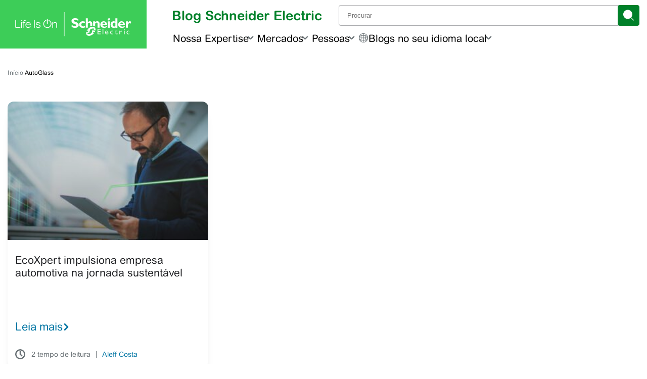

--- FILE ---
content_type: text/css
request_url: https://uiaas.myschneider.se.com/@quartzds/se-tokens/@1.0.0-beta.75/dist/websites/theme/dark.css
body_size: 1676
content:
/**
 * SPDX-FileCopyrightText: © 2025 Schneider Electric
 * 
 * SPDX-License-Identifier: LicenseRef-Proprietary
 * 
 * Do not edit directly, this file was auto-generated.
 */

.qds-theme-dark, .qds-theme-light .qds-theme-inverted {
  --qds-theme-text-standard: #FFFFFF;
  --qds-theme-text-emphasized: #FFFFFF;
  --qds-theme-text-subdued: #ABB3B8;
  --qds-theme-link-standard-default: #00A1E0;
  --qds-theme-link-standard-hover: #42CAFF;
  --qds-theme-link-standard-pressed: #8FDFFF;
  --qds-theme-link-emphasized-default: #00A1E0;
  --qds-theme-link-emphasized-hover: #42CAFF;
  --qds-theme-link-emphasized-pressed: #8FDFFF;
  --qds-theme-link-subdued-default: #FFFFFF;
  --qds-theme-link-subdued-hover: #F0F1F2;
  --qds-theme-link-subdued-pressed: #CED3D6;
  --qds-theme-link-visited-default: #B076E5;
  --qds-theme-link-visited-hover: #C093EB;
  --qds-theme-link-visited-pressed: #D2B2F1;
  --qds-theme-title: #FFFFFF;
  --qds-theme-subtitle: #CED3D6;
  --qds-theme-kicker: #ABB3B8;
  --qds-theme-figure-caption: #FFFFFF;
  --qds-theme-signature-color-default: #3DCD58;
  --qds-theme-signature-color-hover: #69D87E;
  --qds-theme-signature-color-pressed: #A6E8B2;
  --qds-theme-signature-color-contrast: #090B0C;
  --qds-theme-signature-logo-standard: #3DCD58;
  --qds-theme-signature-logo-subdued: #ABB3B8;
  --qds-theme-signature-name-standard: #3DCD58;
  --qds-theme-signature-name-subdued: #ABB3B8;
  --qds-theme-signature-circle-progress-determinate: #3DCD58;
  --qds-theme-signature-circle-progress-indeterminate: conic-gradient(from 124deg at 66% 31%, #3DCD58 0deg, #008029 141deg, #00802900 360deg);
  --qds-theme-signature-line-progress-determinate: #3DCD58;
  --qds-theme-signature-line-progress-indeterminate: linear-gradient(90deg, #3DCD58 0%, #008029 100%);
  --qds-theme-feedback-loader-standard-indeterminate: conic-gradient(from 124deg at 66% 31%, #008029 0deg, #3DCD58 141deg, #3DCD5800 360deg);
  --qds-theme-feedback-loader-neutral-on-light-indeterminate: conic-gradient(from 124deg at 66% 31%, #0F1214 0deg, #363D40 141deg, #363D4000 360deg);
  --qds-theme-feedback-loader-neutral-on-dark-indeterminate: conic-gradient(from 124deg at 66% 31%, #FAFAFA 0deg, #DADEE0 141deg, #DADEE000 360deg);
  --qds-theme-feedback-loader-informational-indeterminate: conic-gradient(from 124deg at 66% 31%, #0075A3 0deg, #00A1E0 141deg, #00A1E000 360deg);
  --qds-theme-feedback-loader-destructive-indeterminate: conic-gradient(from 124deg at 66% 31%, #CC1300 0deg, #FF4B38 141deg, #FF4B3800 360deg);
  --qds-theme-feedback-message-neutral: #E6E9EB;
  --qds-theme-feedback-message-neutral-dimmed: #293033;
  --qds-theme-feedback-message-neutral-contrast: #090B0C;
  --qds-theme-feedback-message-informational: #00A1E0;
  --qds-theme-feedback-message-informational-dimmed: #002533;
  --qds-theme-feedback-message-informational-contrast: #090B0C;
  --qds-theme-feedback-message-important: #FF991A;
  --qds-theme-feedback-message-important-dimmed: #331C00;
  --qds-theme-feedback-message-important-contrast: #090B0C;
  --qds-theme-feedback-message-critical: #FF4B38;
  --qds-theme-feedback-message-critical-dimmed: #3D0600;
  --qds-theme-feedback-message-critical-contrast: #090B0C;
  --qds-theme-feedback-message-success: #3DCD58;
  --qds-theme-feedback-message-success-dimmed: #00240B;
  --qds-theme-feedback-message-success-contrast: #090B0C;
  --qds-theme-feedback-message-critical-transparent: lch(59.465 85.562 37.498 / 0);
  --qds-theme-feedback-message-important-transparent: lch(72.989 81.035 65.475 / 0);
  --qds-theme-feedback-message-informational-transparent: lch(61.713 46.447 246.18 / 0);
  --qds-theme-feedback-message-neutral-contrast-transparent: lch(2.9174 0.75085 234.4 / 0);
  --qds-theme-feedback-message-neutral-transparent: lch(92.157 1.5495 240.18 / 0);
  --qds-theme-feedback-action-safe: #3DCD58;
  --qds-theme-feedback-action-unsafe: #FF991A;
  --qds-theme-feedback-action-destructive-default: #FF4B38;
  --qds-theme-feedback-action-destructive-hover: #FF7566;
  --qds-theme-feedback-action-destructive-pressed: #FF9E94;
  --qds-theme-feedback-action-destructive-contrast: #090B0C;
  --qds-theme-feedback-status-good: #3DCD58;
  --qds-theme-feedback-status-concerning: #FF991A;
  --qds-theme-feedback-status-bad: #FF4B38;
  --qds-theme-feedback-result-success: #3DCD58;
  --qds-theme-feedback-result-success-dimmed: #00240B;
  --qds-theme-feedback-result-success-contrast: #090B0C;
  --qds-theme-feedback-result-partial-success: #FF991A;
  --qds-theme-feedback-result-failure: #FF4B38;
  --qds-theme-feedback-availability-available: #3DCD58;
  --qds-theme-feedback-availability-unavailable: #ABB3B8;
  --qds-theme-feedback-alarm-error: #FF4B38;
  --qds-theme-feedback-alarm-severe: #FF4B38;
  --qds-theme-feedback-alarm-critical: #FF4B38;
  --qds-theme-feedback-field-required: #FF4B38;
  --qds-theme-focus-border: #FFFFFF;
  --qds-theme-disabled: 0.4;
  --qds-theme-main-background: #090B0C;
  --qds-theme-main-emphasized: #1D2326;
  --qds-theme-main-subsection-standard-background: #151A1C;
  --qds-theme-main-subsection-standard-border: #41494D;
  --qds-theme-main-section-hero-background: #090B0C;
  --qds-theme-main-section-hero-opacity-standard: lch(2.9174 0.75085 234.4 / 0.8);
  --qds-theme-main-section-promo-background: #090B0C;
  --qds-theme-main-section-promo-opacity-standard: lch(2.9174 0.75085 234.4 / 0.8);
  --qds-theme-main-section-promo-emphasized: #1D2326;
  --qds-theme-main-section-article-background: #090B0C;
  --qds-theme-main-section-article-emphasized: #1D2326;
  --qds-theme-main-section-heading-background: #090B0C;
  --qds-theme-main-section-heading-emphasized: #1D2326;
  --qds-theme-panel-background: #0F1214;
  --qds-theme-panel-emphasized: #1D2326;
  --qds-theme-panel-subsection-standard-background: #151A1C;
  --qds-theme-panel-subsection-standard-border: #41494D;
  --qds-theme-navigation-background: #151A1C;
  --qds-theme-navigation-subdued: #090B0C;
  --qds-theme-navigation-subsection-standard-background: #090B0C;
  --qds-theme-popup-background: #151A1C;
  --qds-theme-popup-border: #41494D;
  --qds-theme-popup-subsection-standard-background: #1D2326;
  --qds-theme-popup-overlay-background: rgba(9, 11, 12, 0.25);
  --qds-theme-popup-overlay-opacity: 0.4;
  --qds-theme-popup-overlay-blur: 12px;
  --qds-theme-accessory-background: #1D2326;
  --qds-theme-accessory-border: #41494D;
  --qds-theme-accessory-section-standard-background: #1D2326;
  --qds-theme-control-background: #1D2326;
  --qds-theme-control-border: #ABB3B8;
  --qds-theme-control-border-contrast: #636A6E;
  --qds-theme-control-text-standard: #FFFFFF;
  --qds-theme-control-text-standard-contrast: #090B0C;
  --qds-theme-control-text-placeholder: #ABB3B8;
  --qds-theme-control-input-background: #1D2326;
  --qds-theme-control-input-focus-border: rgb(100% 100% 100% / 0.6);
  --qds-theme-control-slider-track-inactive: #41494D;
  --qds-theme-control-slider-handle-hover: rgb(100% 100% 100% / 0.6);
  --qds-theme-control-slider-handle-pressed: rgb(23.922% 80.392% 34.51% / 0.6);
  --qds-theme-control-tab-emphasized-selected: #090B0C;
  --qds-theme-control-toggle-track-default: #ABB3B8;
  --qds-theme-control-toggle-track-hover: #C2C9CC;
  --qds-theme-control-toggle-track-pressed: #DADEE0;
  --qds-theme-divider-standard: #636A6E;
  --qds-theme-divider-emphasized: #ABB3B8;
  --qds-theme-divider-subdued: #41494D;
  --qds-theme-effect-elevation: rgba(9, 11, 12, 0.40);
  --qds-theme-form-input-background-default: #151A1C;
  --qds-theme-form-input-background-hover: #1D2326;
  --qds-theme-form-input-background-active: #0F1214;
  --qds-theme-form-input-background-read-only: #151A1C;
  --qds-theme-form-input-border-default: #363D40;
  --qds-theme-form-input-border-hover: #505659;
  --qds-theme-form-input-border-success: #3DCD58;
  --qds-theme-form-input-border-error: #FF4B38;
  --qds-theme-form-input-border-warning: #FF991A;
  --qds-theme-form-input-border-focus: #FFFFFF;
  --qds-theme-form-input-text-placeholder: #B6BEC2;
  --qds-theme-form-input-text-active: #FFFFFF;
  --qds-theme-interactive-background-opacity-hover-contrast: rgb(38.824% 41.569% 43.137% / 0.08);
  --qds-theme-interactive-background-opacity-pressed-contrast: rgb(38.824% 41.569% 43.137% / 0.16);
  --qds-theme-interactive-background-opacity-selected-contrast: rgb(38.824% 41.569% 43.137% / 0.08);
  --qds-theme-interactive-background-default: rgb(3.5294% 4.3137% 4.7059% / 0);
  --qds-theme-interactive-background-default-banded: rgb(94.118% 94.51% 94.902% / 0.03);
  --qds-theme-interactive-background-hover: rgb(38.824% 41.569% 43.137% / 0.15);
  --qds-theme-interactive-background-pressed: rgb(38.824% 41.569% 43.137% / 0.25);
  --qds-theme-interactive-background-selected: #293033;
  --qds-theme-interactive-background-selected-hover: rgb(16.078% 18.824% 20% / 0.6);
  --qds-theme-interactive-background-selected-pressed: rgb(16.078% 18.824% 20% / 0.45);
  --qds-theme-overlay-background: rgb(0.70588% 0.86275% 0.94118%);
}


--- FILE ---
content_type: text/css
request_url: https://uiaas.myschneider.se.com/@quartzds/core/@1.0.0-beta.108/styles/core.css
body_size: 1536
content:
/**
* SPDX-FileCopyrightText: © 2024 Schneider Electric
*
* SPDX-License-Identifier: Apache-2.0
*/

[dir='rtl'] {
  --qds-direction-factor: -1;
}

:is(
    [class^='qds-']:not([class^='qds-platform-'], [class^='qds-theme-']),
    [class*=' qds-']:not([class*=' qds-platform-'], [class*=' qds-theme-'])
  )
  figure {
  display: flex;
  flex-direction: column;
  gap: var(--qds-figure-gap);
}

:is(
    [class^='qds-']:not([class^='qds-platform-'], [class^='qds-theme-']),
    [class*=' qds-']:not([class*=' qds-platform-'], [class*=' qds-theme-'])
  )
  figcaption {
  color: var(--qds-theme-figure-caption);
  font: var(--qds-figure-caption);
}

:is(
    [class^='qds-']:not([class^='qds-platform-'], [class^='qds-theme-']),
    [class*=' qds-']:not([class*=' qds-platform-'], [class*=' qds-theme-'])
  )
  :is(li, p, pre) {
  color: var(--qds-theme-text-standard);
}

:is(
    [class^='qds-']:not([class^='qds-platform-'], [class^='qds-theme-']),
    [class*=' qds-']:not([class*=' qds-platform-'], [class*=' qds-theme-'])
  )
  :is(li, p) {
  font: var(--qds-text-standard);
}

:is(
    [class^='qds-']:not([class^='qds-platform-'], [class^='qds-theme-']),
    [class*=' qds-']:not([class*=' qds-platform-'], [class*=' qds-theme-'])
  )
  :is(li, p)
  strong {
  font: var(--qds-text-emphasized);
}

:is(
    [class^='qds-']:not([class^='qds-platform-'], [class^='qds-theme-']),
    [class*=' qds-']:not([class*=' qds-platform-'], [class*=' qds-theme-'])
  )
  pre {
  font: var(--qds-code-standard);
}

:is(
    [class^='qds-']:not([class^='qds-platform-'], [class^='qds-theme-']),
    [class*=' qds-']:not([class*=' qds-platform-'], [class*=' qds-theme-'])
  )
  pre
  strong {
  font: var(--qds-code-emphasized);
}

:is(
    [class^='qds-']:not([class^='qds-platform-'], [class^='qds-theme-']),
    [class*=' qds-']:not([class*=' qds-platform-'], [class*=' qds-theme-'])
  )
  :is(menu, ol, ul) {
  padding-inline-start: var(--qds-list-item-standard-padding-indent-step);
}

:is(
    [class^='qds-']:not([class^='qds-platform-'], [class^='qds-theme-']),
    [class*=' qds-']:not([class*=' qds-platform-'], [class*=' qds-theme-'])
  )
  :is(li, p, span).qds-subdued {
  color: var(--qds-theme-text-subdued);
  font: var(--qds-text-subdued);
}

:is(
    .qds-accessory-section,
    .qds-accessory,
    .qds-controls-jumbo,
    .qds-controls-large,
    .qds-controls-small,
    .qds-controls,
    .qds-main-section,
    .qds-main-subsection,
    .qds-main,
    .qds-navigation-section,
    .qds-navigation-subsection,
    .qds-navigation,
    .qds-panel-section,
    .qds-panel-subsection,
    .qds-panel,
    .qds-popup-section,
    .qds-popup-subsection,
    .qds-popup
  )
  :is(blockquote, figure, input, menu, ol, p, pre, ul) {
  margin: 0;
}

.qds-accessory-section,
.qds-accessory,
.qds-controls-jumbo,
.qds-controls-large,
.qds-controls-small,
.qds-controls,
.qds-main-section,
.qds-main-subsection,
.qds-main,
.qds-navigation-section,
.qds-navigation-subsection,
.qds-navigation,
.qds-panel-section,
.qds-panel-subsection,
.qds-panel,
.qds-popup-section,
.qds-popup-subsection,
.qds-popup {
  align-items: flex-start;
  display: flex;
  flex-direction: column;
}

:is(
    [class^='qds-']:not([class^='qds-platform-'], [class^='qds-theme-']),
    [class*=' qds-']:not([class*=' qds-platform-'], [class*=' qds-theme-'])
  )
  :is(
    .qds-accessory,
    .qds-main-subsection,
    .qds-main,
    .qds-navigation-subsection,
    .qds-navigation,
    .qds-panel-subsection,
    .qds-panel,
    .qds-popup-subsection,
    .qds-popup
  ).qds-subdued {
  background-color: transparent;
}

:is(
    [class^='qds-']:not([class^='qds-platform-'], [class^='qds-theme-']),
    [class*=' qds-']:not([class*=' qds-platform-'], [class*=' qds-theme-'])
  )
  :is(.qds-panel, .qds-navigation, .qds-popup, .qds-accessory).qds-subdued {
  box-shadow: none;
}

.qds-main {
  background-color: var(--qds-theme-main-background);
  padding-block: var(--qds-main-padding-vertical);
  padding-inline: var(--qds-main-padding-horizontal);
}

.qds-main,
.qds-main .qds-unrelated {
  gap: var(--qds-main-gap-children-unrelated);
}

.qds-main.qds-related,
.qds-main .qds-related {
  gap: var(--qds-main-gap-children-related);
}

.qds-main-section {
  padding-block-start: var(--qds-main-section-padding-top);
}

.qds-main-section,
.qds-main-section .qds-unrelated {
  gap: var(--qds-main-section-gap-children-unrelated);
}

.qds-main-section.qds-related,
.qds-main-section .qds-related {
  gap: var(--qds-main-section-gap-children-related);
}

.qds-main-subsection {
  background-color: var(--qds-theme-main-subsection-standard-background);
  border-radius: var(--qds-main-subsection-border-radius);
  padding: var(--qds-main-subsection-padding-top)
    var(--qds-main-subsection-padding-end)
    var(--qds-main-subsection-padding-bottom)
    var(--qds-main-subsection-padding-start);
}

.qds-main-subsection,
.qds-main-subsection .qds-unrelated {
  gap: var(--qds-main-subsection-gap-children-unrelated);
}

.qds-main-subsection.qds-emphasized {
  box-shadow: var(--qds-theme-main-subsection-emphasized);
}

.qds-main-subsection.qds-related,
.qds-main-subsection .qds-related {
  gap: var(--qds-main-subsection-gap-children-related);
}

.qds-navigation {
  background-color: var(--qds-theme-navigation-background);
  border-radius: var(--qds-navigation-border-radius);
  box-shadow: var(--qds-theme-navigation-elevation);
  padding: var(--qds-navigation-padding);
}

.qds-navigation,
.qds-navigation .qds-unrelated {
  gap: var(--qds-navigation-gap-children-unrelated);
}

.qds-navigation.qds-related,
.qds-navigation .qds-related {
  gap: var(--qds-navigation-gap-children-related);
}

.qds-navigation-section {
  padding: var(--qds-navigation-section-padding);
}

.qds-navigation-section,
.qds-navigation-section .qds-unrelated {
  gap: var(--qds-navigation-section-gap-children-unrelated);
}

.qds-navigation-section.qds-related,
.qds-navigation-section .qds-related {
  gap: var(--qds-navigation-section-gap-children-related);
}

.qds-navigation-subsection {
  background-color: var(--qds-theme-navigation-subsection-standard-background);
  border-radius: var(--qds-navigation-subsection-border-radius);
  padding: var(--qds-navigation-subsection-padding);
}

.qds-navigation-subsection,
.qds-navigation-subsection .qds-unrelated {
  gap: var(--qds-navigation-subsection-gap-children-unrelated);
}

.qds-navigation-subsection.qds-emphasized {
  box-shadow: var(--qds-theme-navigation-subsection-emphasized);
}

.qds-navigation-subsection.qds-related,
.qds-navigation-subsection .qds-related {
  gap: var(--qds-navigation-subsection-gap-children-related);
}

.qds-panel {
  background-color: var(--qds-theme-panel-background);
  border-radius: var(--qds-panel-border-radius);
  box-shadow: var(--qds-theme-panel-elevation);
  padding: var(--qds-panel-padding);
}

.qds-panel,
.qds-panel .qds-unrelated {
  gap: var(--qds-panel-gap-children-unrelated);
}

.qds-panel.qds-related,
.qds-panel .qds-related {
  gap: var(--qds-panel-gap-children-related);
}

.qds-panel-section {
  padding-block-start: var(--qds-panel-section-padding-top);
}

.qds-panel-section,
.qds-panel-section .qds-unrelated {
  gap: var(--qds-panel-section-gap-children-unrelated);
}

.qds-panel-section.qds-related,
.qds-panel-section .qds-related {
  gap: var(--qds-panel-section-gap-children-related);
}

.qds-panel-subsection {
  background-color: var(--qds-theme-panel-subsection-standard-background);
  border-radius: var(--qds-panel-subsection-border-radius);
  padding: var(--qds-panel-subsection-padding);
}

.qds-panel-subsection,
.qds-panel-subsection .qds-unrelated {
  gap: var(--qds-panel-subsection-gap-children-unrelated);
}

.qds-panel-subsection.qds-emphasized {
  box-shadow: var(--qds-theme-panel-subsection-emphasized);
}

.qds-panel-subsection.qds-related,
.qds-panel-subsection .qds-related {
  gap: var(--qds-panel-subsection-gap-children-related);
}

.qds-popup {
  background-color: var(--qds-theme-popup-background);
  border-radius: var(--qds-popup-border-radius);
  box-shadow: var(--qds-theme-popup-elevation);
  padding: var(--qds-popup-padding);
}

.qds-popup,
.qds-popup .qds-unrelated {
  gap: var(--qds-popup-gap-children-unrelated);
}

.qds-popup.qds-related,
.qds-popup .qds-related {
  gap: var(--qds-popup-gap-children-related);
}

.qds-popup-section,
.qds-popup-section .qds-unrelated {
  gap: var(--qds-popup-section-gap-children-unrelated);
}

.qds-popup-section.qds-related,
.qds-popup-section .qds-related {
  gap: var(--qds-popup-section-gap-children-related);
}

.qds-popup-subsection {
  background-color: var(--qds-theme-popup-subsection-standard-background);
  border-radius: var(--qds-popup-subsection-border-radius);
  padding: var(--qds-popup-subsection-padding);
}

.qds-popup-subsection,
.qds-popup-subsection .qds-unrelated {
  gap: var(--qds-popup-subsection-gap-children-unrelated);
}

.qds-popup-subsection.qds-emphasized {
  box-shadow: var(--qds-theme-popup-subsection-emphasized);
}

.qds-popup-subsection.qds-related,
.qds-popup-subsection .qds-related {
  gap: var(--qds-popup-subsection-gap-children-related);
}

.qds-accessory {
  background-color: var(--qds-theme-accessory-background);
  border-radius: var(--qds-accessory-border-radius);
  box-shadow: var(--qds-accessory-elevation);
  padding: var(--qds-accessory-padding-top) var(--qds-accessory-padding-end)
    var(--qds-accessory-padding-bottom) var(--qds-accessory-padding-start);
}

.qds-accessory,
.qds-accessory .qds-unrelated {
  gap: var(--qds-accessory-gap-children-unrelated);
}

.qds-accessory.qds-related,
.qds-accessory .qds-related {
  gap: var(--qds-accessory-gap-children-related);
}

.qds-accessory-section {
  border-radius: var(--qds-accessory-section-border-radius);
}

.qds-accessory-section,
.qds-accessory-section .qds-unrelated {
  gap: var(--qds-accessory-section-gap-children-unrelated);
}

.qds-accessory-section.qds-related,
.qds-accessory-section .qds-related {
  gap: var(--qds-accessory-section-gap-children-related);
}

.qds-controls-small,
.qds-controls-small .qds-unrelated {
  gap: var(--qds-control-small-gap-siblings-unrelated);
}

.qds-controls-small.qds-related,
.qds-controls-small .qds-related {
  gap: var(--qds-control-small-gap-siblings-related);
}

.qds-controls,
.qds-controls .qds-unrelated {
  gap: var(--qds-control-standard-gap-siblings-unrelated);
}

.qds-controls.qds-related,
.qds-controls .qds-related {
  gap: var(--qds-control-standard-gap-siblings-related);
}

.qds-controls-large,
.qds-controls-large .qds-unrelated {
  gap: var(--qds-control-large-gap-siblings-unrelated);
}

.qds-controls-large.qds-related,
.qds-controls-large .qds-related {
  gap: var(--qds-control-large-gap-siblings-related);
}

.qds-controls-jumbo,
.qds-controls-jumbo .qds-unrelated {
  gap: var(--qds-control-jumbo-gap-siblings-unrelated);
}

.qds-controls-jumbo.qds-related,
.qds-controls-jumbo .qds-related {
  gap: var(--qds-control-jumbo-gap-siblings-related);
}

.qds-interactive {
  cursor: pointer;
  user-select: none;
}

:is(
    .qds-main-subsection,
    .qds-navigation-subsection,
    .qds-panel-subsection,
    .qds-popup-subsection
  ).qds-interactive:hover {
  background-color: var(--qds-theme-interactive-background-hover);
  text-decoration: none;
}

:is(
    .qds-main-subsection,
    .qds-navigation-subsection,
    .qds-panel-subsection,
    .qds-popup-subsection
  ).qds-interactive:active {
  background-color: var(--qds-theme-interactive-background-selected);
  text-decoration: none;
}

.qds-control-group-inline {
  display: flex;
}

.qds-control-group-inline > :first-child:not(:only-child) {
  --qds-control-border-radius-top-right: 0px;
  --qds-control-border-radius-bottom-right: 0px;
  --qds-control-border-width-inline-end: 0px;
}

.qds-control-group-inline > :not(:first-child, :last-child) {
  --qds-control-border-radius-top-left: 0px;
  --qds-control-border-radius-top-right: 0px;
  --qds-control-border-radius-bottom-right: 0px;
  --qds-control-border-radius-bottom-left: 0px;
  --qds-control-border-width-inline-end: 0px;
}

.qds-control-group-inline > :last-child:not(:only-child) {
  --qds-control-border-radius-top-left: 0px;
  --qds-control-border-radius-bottom-left: 0px;
}

.qds-control-group-block {
  display: flex;
  flex-direction: column;
}

.qds-control-group-block > :first-child:not(:only-child) {
  --qds-control-border-radius-bottom-left: 0px;
  --qds-control-border-radius-bottom-right: 0px;
  --qds-control-border-width-block-end: 0px;
}

.qds-control-group-block > :not(:first-child, :last-child) {
  --qds-control-border-radius-top-left: 0px;
  --qds-control-border-radius-top-right: 0px;
  --qds-control-border-radius-bottom-right: 0px;
  --qds-control-border-radius-bottom-left: 0px;
  --qds-control-border-width-block-end: 0px;
}

.qds-control-group-block > :last-child:not(:only-child) {
  --qds-control-border-radius-top-left: 0px;
  --qds-control-border-radius-top-right: 0px;
}


--- FILE ---
content_type: application/javascript
request_url: https://uiaas.myschneider.se.com/@quartzds/core/@1.0.0-beta.110/components/qds-table.js
body_size: 545
content:
/*!
 * SPDX-FileCopyrightText: © 2025 Schneider Electric
 * 
 * SPDX-License-Identifier: Apache-2.0
 */
import { p as proxyCustomElement, H, h } from './p-BEWDu8_P.js';

const tableCss = ":host([hidden]){display:none!important}:host{border-collapse:collapse;display:table}";

const Table = /*@__PURE__*/ proxyCustomElement(class Table extends H {
    constructor(registerHost) {
        super();
        if (registerHost !== false) {
            this.__registerHost();
        }
        this.__attachShadow();
        this.internals = this.attachInternals();
    }
    componentWillLoad() {
        this.internals.role = 'table';
    }
    // eslint-disable-next-line @typescript-eslint/class-methods-use-this
    render() {
        return h("slot", { key: 'f11e4ce2c805e0e2145d771a322a7505033fdbf3' });
    }
    static get style() { return tableCss; }
}, [257, "qds-table"]);
function defineCustomElement$1() {
    if (typeof customElements === "undefined") {
        return;
    }
    const components = ["qds-table"];
    components.forEach(tagName => { switch (tagName) {
        case "qds-table":
            if (!customElements.get(tagName)) {
                customElements.define(tagName, Table);
            }
            break;
    } });
}

const QdsTable = Table;
const defineCustomElement = defineCustomElement$1;

export { QdsTable, defineCustomElement };
//# sourceMappingURL=qds-table.js.map

//# sourceMappingURL=qds-table.js.map

--- FILE ---
content_type: application/javascript
request_url: https://uiaas.myschneider.se.com/@quartzds/core/@1.0.0-beta.110/components/qds-table-row.js
body_size: 677
content:
/*!
 * SPDX-FileCopyrightText: © 2025 Schneider Electric
 * 
 * SPDX-License-Identifier: Apache-2.0
 */
import { p as proxyCustomElement, H, h } from './p-BEWDu8_P.js';

const tableRowCss = ":host([hidden]){display:none!important}:host{display:contents}.qds-table-row{border-block-end:var(--qds-list-border-width) solid var(--qds-theme-divider-standard);box-sizing:border-box}";

const TableRow = /*@__PURE__*/ proxyCustomElement(class TableRow extends H {
    constructor(registerHost) {
        super();
        if (registerHost !== false) {
            this.__registerHost();
        }
        this.__attachShadow();
        this.internals = this.attachInternals();
    }
    componentWillLoad() {
        this.internals.role = 'row';
    }
    // eslint-disable-next-line @typescript-eslint/class-methods-use-this
    render() {
        return (h("tr", { key: '5336c158a74735ac113f614309178656d761bd54', class: "qds-table-row", role: "none" }, h("slot", { key: 'f07089516e04cd7e55493442b86de4e19bca8cf8' })));
    }
    static get style() { return tableRowCss; }
}, [257, "qds-table-row"]);
function defineCustomElement$1() {
    if (typeof customElements === "undefined") {
        return;
    }
    const components = ["qds-table-row"];
    components.forEach(tagName => { switch (tagName) {
        case "qds-table-row":
            if (!customElements.get(tagName)) {
                customElements.define(tagName, TableRow);
            }
            break;
    } });
}

const QdsTableRow = TableRow;
const defineCustomElement = defineCustomElement$1;

export { QdsTableRow, defineCustomElement };
//# sourceMappingURL=qds-table-row.js.map

//# sourceMappingURL=qds-table-row.js.map

--- FILE ---
content_type: application/javascript
request_url: https://uiaas.myschneider.se.com/@quartzds/core/@1.0.0-beta.110/components/p-DUpoy7HG.js
body_size: 6492
content:
/*!
 * SPDX-FileCopyrightText: © 2025 Schneider Electric
 * 
 * SPDX-License-Identifier: Apache-2.0
 */
import { p as proxyCustomElement, H, c as createEvent, d as readTask, h } from './p-BEWDu8_P.js';
import { p as pickFocusEventAttributes, a as isOverflowing } from './p-CLO9W_LH.js';
import { V as VALID_STATE, C as CUSTOM_ERROR_FLAGS, N as NO_ERROR_FLAGS } from './p-DQLjJn7-.js';
import { d as defineCustomElement$4 } from './p-BfIOTt4N.js';
import { d as defineCustomElement$3 } from './p-CAjMAg1t.js';
import { d as defineCustomElement$2 } from './p-CLSUlbEO.js';
import { d as defineCustomElement$1 } from './p-Wv8hiZ66.js';

const buttonCss = ":host([hidden]){display:none!important}:host{display:inline-block;outline:none}.qds-button:disabled,.qds-disabled{opacity:var(--qds-theme-disabled);pointer-events:none}.qds-overflow{overflow:hidden;text-overflow:ellipsis;white-space:nowrap}.qds-overflow[data-size=hero]{display:-webkit-box;-webkit-box-orient:vertical;-webkit-line-clamp:2;white-space:normal}.qds-action{transform:scaleX(var(--qds-direction-factor,1))}.qds-container{display:grid;grid-template-areas:\"a\"}.qds-focus-ring{border-radius:max(1px,var(\n        --qds-control-border-radius-top-left,var(--qds-control-border-radius)\n      )) max(1px,var(\n        --qds-control-border-radius-top-right,var(--qds-control-border-radius)\n      )) max(1px,var(\n        --qds-control-border-radius-bottom-right,var(--qds-control-border-radius)\n      )) max(1px,var(\n        --qds-control-border-radius-bottom-left,var(--qds-control-border-radius)\n      ));grid-area:a;height:calc(100% + var(--qds-control-border-width) - var(--qds-control-border-width-block-end, var(--qds-control-border-width)));isolation:isolate;outline:var(--qds-theme-focus-border) solid var(--qds-focus-border-width);outline-offset:var(--qds-focus-border-offset);pointer-events:none;visibility:hidden;width:calc(100% + var(--qds-control-border-width) - var(\n        --qds-control-border-width-inline-end,\n        var(--qds-control-border-width)\n      ))}:host(:focus-visible) .qds-focus-ring{visibility:visible}.qds-button{align-items:center;-webkit-appearance:none;appearance:none;background-color:initial;border:none;border-radius:var(\n      --qds-control-border-radius-top-left,var(--qds-control-border-radius)\n    ) var(--qds-control-border-radius-top-right,var(--qds-control-border-radius)) var(\n      --qds-control-border-radius-bottom-right,var(--qds-control-border-radius)\n    ) var(\n      --qds-control-border-radius-bottom-left,var(--qds-control-border-radius)\n    );box-sizing:border-box;cursor:pointer;display:inline-flex;grid-area:a;justify-content:center;min-width:0;outline:none;padding-block:0;position:relative;-webkit-print-color-adjust:exact;print-color-adjust:exact;text-align:center;-webkit-user-select:none;user-select:none}.qds-button:any-link{-webkit-text-decoration:none;text-decoration:none}.qds-icon{flex-shrink:0}.qds-indicator{inset-block-start:0;inset-inline-end:0;position:absolute;transform:translate(50%,-50%)}[data-size=small]{font:var(--qds-control-small-text)}.qds-button[data-size=small]{gap:var(--qds-control-small-gap-internal);height:var(--qds-control-small-height);padding-inline:var(--qds-control-button-small-padding-horizontal)}.qds-button.qds-icon-only[data-size=small]{width:var(--qds-control-small-height)}.qds-icon[data-size=small]{font-size:var(--qds-control-small-icon-size)}[data-size=standard]{font:var(--qds-control-standard-text)}.qds-button[data-size=standard]{gap:var(--qds-control-standard-gap-internal);height:var(--qds-control-standard-height);padding-inline:var(--qds-control-button-standard-padding-horizontal)}.qds-button.qds-icon-only[data-size=standard]{width:var(--qds-control-standard-height)}.qds-icon[data-size=standard]{font-size:var(--qds-control-standard-icon-size)}[data-size=large]{font:var(--qds-control-large-text)}.qds-button[data-size=large]{gap:var(--qds-control-large-gap-internal);height:var(--qds-control-large-height);padding-inline:var(--qds-control-button-large-padding-horizontal)}.qds-button.qds-icon-only[data-size=large]{width:var(--qds-control-large-height)}.qds-icon[data-size=large]{font-size:var(--qds-control-large-icon-size)}[data-size=large],[data-size=small],[data-size=standard]{line-height:normal}.qds-button.qds-icon-only[data-size=large],.qds-button.qds-icon-only[data-size=small],.qds-button.qds-icon-only[data-size=standard]{padding-inline:0}[data-size=hero]{font:var(--qds-control-hero-text)}.qds-button[data-size=hero]{border-radius:var(\n        --qds-control-border-radius-top-left,var(--qds-control-hero-border-radius)\n      ) var(\n        --qds-control-border-radius-top-right,var(--qds-control-hero-border-radius)\n      ) var(\n        --qds-control-border-radius-bottom-right,var(--qds-control-hero-border-radius)\n      ) var(\n        --qds-control-border-radius-bottom-left,var(--qds-control-hero-border-radius)\n      );gap:var(--qds-control-hero-gap-internal);padding-block:var(--qds-control-hero-padding-auto-height);padding-inline:var(--qds-control-button-hero-padding-horizontal)}.qds-button.qds-icon-only[data-size=hero]{height:var(--qds-control-hero-height);padding-inline:0;width:var(--qds-control-hero-height)}.qds-focus-ring[data-size=hero]{border-radius:max(1px,var(\n          --qds-control-border-radius-top-left,var(--qds-control-hero-border-radius)\n        )) max(1px,var(\n          --qds-control-border-radius-top-right,var(--qds-control-hero-border-radius)\n        )) max(1px,var(\n          --qds-control-border-radius-bottom-right,var(--qds-control-hero-border-radius)\n        )) max(1px,var(\n          --qds-control-border-radius-bottom-left,var(--qds-control-hero-border-radius)\n        ))}.qds-icon[data-size=hero]{font-size:var(--qds-control-hero-icon-size)}[data-importance=subdued]{color:var(--qds-theme-link-standard-default)}.qds-button[data-importance=subdued]{border-block-end:var(--qds-control-border-width) solid #0000;padding-inline:0}.qds-button[data-importance=subdued]:hover{border-block-end:var(--qds-control-border-width) solid var(--qds-theme-link-standard-hover);color:var(--qds-theme-link-standard-hover)}.qds-button[data-importance=subdued]:active{border-block-end:var(--qds-control-border-width) solid var(--qds-theme-link-standard-pressed);color:var(--qds-theme-link-standard-pressed)}.qds-button[data-importance=subdued]:not(.qds-icon-only){border-radius:0}.qds-button.qds-icon-only[data-importance=subdued]{border:none;color:var(--qds-theme-control-text-standard)}.qds-button.qds-icon-only[data-importance=subdued]:hover{background-color:var(--qds-theme-interactive-background-hover)}.qds-button.qds-icon-only[data-importance=subdued]:active{background-color:var(--qds-theme-interactive-background-pressed)}[data-importance=standard]{color:var(--qds-theme-control-text-standard)}.qds-button[data-importance=standard]{border-color:var(--qds-theme-control-border);border-style:solid;border-width:var(--qds-control-border-width) var(\n        --qds-control-border-width-inline-end,var(--qds-control-border-width)\n      ) var(--qds-control-border-width-block-end,var(--qds-control-border-width)) var(--qds-control-border-width)}.qds-button[data-importance=standard]:hover{background-color:var(--qds-theme-interactive-background-hover)}.qds-button[data-importance=standard]:active{background-color:var(--qds-theme-interactive-background-pressed)}.qds-button[data-importance=emphasized]{background-color:var(--qds-theme-signature-color-default);color:var(--qds-theme-signature-color-contrast)}.qds-button[data-importance=emphasized]:hover{background-color:var(--qds-theme-signature-color-hover)}.qds-button[data-importance=emphasized]:active{background-color:var(--qds-theme-signature-color-pressed)}.qds-button[data-importance=destructive]{background-color:var(--qds-theme-feedback-action-destructive-default);color:var(--qds-theme-feedback-action-destructive-contrast)}.qds-button[data-importance=destructive]:hover{background-color:var(--qds-theme-feedback-action-destructive-hover)}.qds-button[data-importance=destructive]:active{background-color:var(--qds-theme-feedback-action-destructive-pressed)}[data-importance=subdued-destructive]{color:var(--qds-theme-feedback-action-destructive-default)}.qds-button[data-importance=subdued-destructive]{border-block-end:var(--qds-control-border-width) solid #0000;padding-inline:0}.qds-button[data-importance=subdued-destructive]:hover{border-block-end:var(--qds-control-border-width) solid var(--qds-theme-feedback-action-destructive-hover);color:var(--qds-theme-feedback-action-destructive-hover)}.qds-button[data-importance=subdued-destructive]:active{border-block-end:var(--qds-control-border-width) solid var(--qds-theme-feedback-action-destructive-pressed);color:var(--qds-theme-feedback-action-destructive-pressed)}.qds-button[data-importance=subdued-destructive]:not(.qds-icon-only){border-radius:0}.qds-button.qds-icon-only[data-importance=subdued-destructive]{border:none}.qds-button.qds-icon-only[data-importance=subdued-destructive]:hover{background-color:var(--qds-theme-interactive-background-hover);color:var(--qds-theme-feedback-action-destructive-default)}.qds-button.qds-icon-only[data-importance=subdued-destructive]:active{background-color:var(--qds-theme-interactive-background-pressed);color:var(--qds-theme-feedback-action-destructive-default)}:is([data-action=dropdown],[data-action=dropdown-close]) .qds-action{margin-inline-start:auto;transition-duration:.3s;transition-property:transform}[data-importance=standard]:is([data-action=dropdown],[data-action=dropdown-close]){background-color:var(--qds-theme-control-input-background)}:is([data-action=dropdown],[data-action=dropdown-close]):not([data-importance=subdued]):not([data-importance=subdued-destructive]){padding-inline:var(--qds-control-input-padding-horizontal)}[data-action=dropdown-close] .qds-action{transform:rotate(-180deg)}";

// SPDX-FileCopyrightText: © 2024 Schneider Electric
//
// SPDX-License-Identifier: Apache-2.0
var __classPrivateFieldGet = (undefined && undefined.__classPrivateFieldGet) || function (receiver, state, kind, f) {
    if (kind === "a" && !f)
        throw new TypeError("Private accessor was defined without a getter");
    if (typeof state === "function" ? receiver !== state || !f : !state.has(receiver))
        throw new TypeError("Cannot read private member from an object whose class did not declare it");
    return kind === "m" ? f : kind === "a" ? f.call(receiver) : f ? f.value : state.get(receiver);
};
var __classPrivateFieldSet = (undefined && undefined.__classPrivateFieldSet) || function (receiver, state, value, kind, f) {
    if (kind === "m")
        throw new TypeError("Private method is not writable");
    if (kind === "a" && !f)
        throw new TypeError("Private accessor was defined without a setter");
    if (typeof state === "function" ? receiver !== state || !f : !state.has(receiver))
        throw new TypeError("Cannot write private member to an object whose class did not declare it");
    return (kind === "a" ? f.call(receiver, value) : f ? f.value = value : state.set(receiver, value)), value;
};
var _Button_instances, _Button_savedTabIndex, _Button_button, _Button_span, _Button_ro, _Button_buttonType_get, _Button_iconOnly_get, _Button_computedAction_get, _Button_computedActionIcon_get, _Button_computedDisabled_get, _Button_computedImportance_get, _Button_computedSize_get, _Button_buttonRef, _Button_spanRef, _Button_tooltipRef, _Button_onClick, _Button_updateAriaLabel, _Button_defineGetter;
const isCounter = (value) => typeof value === 'string'
    ? !Number.isNaN(Number.parseFloat(value))
    : typeof value === 'number';
const isIndicator = (value) => value === '' || value === true;
const preventDefault = (event) => {
    event.preventDefault();
};
const Button = /*@__PURE__*/ proxyCustomElement(class Button extends H {
    constructor(registerHost) {
        super();
        if (registerHost !== false) {
            this.__registerHost();
        }
        this.__attachShadow();
        this.blurEmitter = createEvent(this, "qdsBlur", 2);
        this.focusEmitter = createEvent(this, "qdsFocus", 2);
        this.internals = this.attachInternals();
        _Button_instances.add(this);
        /**
         * The indicator's status.
         */
        this.badgeIndicatorStatus = 'neutral';
        /**
         * The name of a registered icon library.
         */
        this.iconLibrary = 'default';
        /**
         * The button's importance.
         */
        this.importance = 'standard';
        /**
         * The button's size.
         */
        this.size = 'standard';
        /**
         * Sets if button is icon only.
         */
        this.iconOnly = false;
        /**
         * The [`<form>`][] element to associate the button with (its form owner).
         *
         * The value of this attribute must be the id of a `<form>` in the same
         * document. If this attribute is not set, the `<qds-button>` is associated
         * with its ancestor `<form>` element, if any.
         *
         * This attribute lets you associate `<qds-button>` elements to `<form>`s
         * anywhere in the document, not just inside a `<form>`. It can also override
         * an ancestor `<form>` element.
         *
         * [`<form>`]: https://developer.mozilla.org/docs/Web/HTML/Element/form
         *
         * @readonly
         * @webnative
         */
        // eslint-disable-next-line unicorn/no-null
        this.form = null;
        /**
         * If the button is a submit button, this attribute specifies that the form
         * is not to be
         * [validated](https://developer.mozilla.org/docs/Learn/Forms/Form_validation)
         * when it is submitted. If this attribute is specified, it overrides the
         * [`novalidate`](https://developer.mozilla.org/docs/Web/HTML/Element/form#attr-novalidate)
         * attribute of the button's form owner.
         *
         * @webnative
         */
        this.formNoValidate = false;
        /**
         * If the button is a submit button, this attribute is an author-defined name
         * or standardized, underscore-prefixed keyword indicating where to display
         * the response from submitting the form. This is the `name` of, or keyword
         * for, a browsing context (a tab, window, or
         * [`<iframe>`](https://developer.mozilla.org/docs/Web/HTML/Element/iframe)).
         * If this attribute is specified, it overrides the
         * [`target`](https://developer.mozilla.org/docs/Web/HTML/Element/form#attr-target)
         * attribute of the button's form owner. The following keywords have special
         * meanings:
         *
         * - `_blank`: Load the response into a new unnamed browsing context — usually
         * a new tab or window, depending on the user's browser settings.
         * - `_parent`: Load the response into the parent browsing context of the
         * current one. If there is no parent, this option behaves the same way as
         * `_self`.
         * - `_self`: Load the response into the same browsing context as the current
         * one.
         * - `_top`: Load the response into the top-level browsing context (that is,
         * the browsing context that is an ancestor of the current one, and has no
         * parent). If there is no parent, this option behaves the same way as
         * `_self`.
         *
         * @webnative
         */
        this.formTarget = '_self';
        /**
         * Returns a list of the [`<label>`][] elements associated with the
         * `qds-button` element.
         *
         * [`<label>`]: https://developer.mozilla.org/docs/Web/HTML/Element/label
         *
         * @readonly
         * @webnative
         */
        this.labels = {};
        /**
         * When href is define and the button act as a link (`<a>`), the `rel` will be added to the element.
         *
         * @webnative
         */
        this.rel = 'noopener';
        /**
         * The error message that would be shown to the user if the `<qds-button>`
         * was to be checked for validity.
         *
         * @readonly
         * @webnative
         */
        this.validationMessage = '';
        /**
         * The [`ValidityState`][] object for this `<qds-button>`.
         *
         * [`ValidityState`]: https://developer.mozilla.org/docs/Web/API/ValidityState
         *
         * @readonly
         * @webnative
         */
        this.validity = VALID_STATE;
        /**
         * True if `<qds-button>` will be validated when the form is submitted; false
         * otherwise.
         *
         * @readonly
         * @webnative
         */
        this.willValidate = false;
        /**
         * Placement of the overflow tooltip.
         */
        this.tooltipPlacement = 'top';
        this.tooltip = false;
        _Button_savedTabIndex.set(this, 0);
        _Button_button.set(this, void 0);
        _Button_span.set(this, void 0);
        _Button_ro.set(this, void 0);
        this.checkValidity = () => this.internals.checkValidity();
        this.reportValidity = () => this.internals.reportValidity();
        this.setCustomValidity = (error) => {
            if (error)
                this.internals.setValidity(CUSTOM_ERROR_FLAGS, error, __classPrivateFieldGet(this, _Button_button, "f"));
            else
                this.internals.setValidity(NO_ERROR_FLAGS);
        };
        _Button_buttonRef.set(this, (button) => {
            __classPrivateFieldSet(this, _Button_button, button, "f");
        });
        _Button_spanRef.set(this, (span) => {
            __classPrivateFieldSet(this, _Button_span, span, "f");
        });
        _Button_tooltipRef.set(this, (tooltip) => {
            if (tooltip)
                // eslint-disable-next-line no-param-reassign
                tooltip.target = this.host;
        });
        _Button_onClick.set(this, (event) => {
            if (__classPrivateFieldGet(this, _Button_instances, "a", _Button_computedDisabled_get)) {
                preventDefault(event);
                event.stopImmediatePropagation();
            }
        });
    }
    onBlur(event) {
        this.blurEmitter.emit(pickFocusEventAttributes(event));
    }
    onClick(event) {
        if (__classPrivateFieldGet(this, _Button_instances, "a", _Button_computedDisabled_get)) {
            event.stopImmediatePropagation();
            return;
        }
        if (__classPrivateFieldGet(this, _Button_instances, "a", _Button_buttonType_get) === 'button' || !this.internals.form)
            return;
        if (__classPrivateFieldGet(this, _Button_instances, "a", _Button_buttonType_get) === 'reset') {
            this.internals.form.reset();
        }
        else {
            this.internals.form.requestSubmit();
        }
        event.preventDefault();
    }
    onFocus(event) {
        this.focusEmitter.emit(pickFocusEventAttributes(event));
    }
    onKeydown(event) {
        if (event.key === 'Enter')
            this.host.click();
    }
    onKeyup(event) {
        if (event.key === ' ')
            this.host.click();
    }
    disabledChanged() {
        this.internals.ariaDisabled = __classPrivateFieldGet(this, _Button_instances, "a", _Button_computedDisabled_get).toString();
        if (__classPrivateFieldGet(this, _Button_instances, "a", _Button_computedDisabled_get))
            this.host.removeAttribute('tabindex');
        else
            this.host.tabIndex = __classPrivateFieldGet(this, _Button_savedTabIndex, "f");
    }
    hrefChanged() {
        this.internals.role = this.href === undefined ? 'button' : 'link';
    }
    tabindexChanged(newValue) {
        if (newValue !== null) {
            const parsedValue = Number.parseInt(newValue, 10);
            __classPrivateFieldSet(this, _Button_savedTabIndex, Number.isNaN(parsedValue) || !Number.isFinite(parsedValue)
                ? 0
                : parsedValue, "f");
        }
        if (__classPrivateFieldGet(this, _Button_instances, "a", _Button_computedDisabled_get))
            this.host.removeAttribute('tabindex');
        else
            this.host.tabIndex = __classPrivateFieldGet(this, _Button_savedTabIndex, "f");
    }
    textChanged() {
        __classPrivateFieldGet(this, _Button_instances, "m", _Button_updateAriaLabel).call(this);
        if (__classPrivateFieldGet(this, _Button_ro, "f"))
            __classPrivateFieldGet(this, _Button_ro, "f").disconnect();
        if (!__classPrivateFieldGet(this, _Button_span, "f"))
            return;
        const span = __classPrivateFieldGet(this, _Button_span, "f");
        readTask(() => {
            this.tooltip = isOverflowing(span);
        });
        __classPrivateFieldSet(this, _Button_ro, new ResizeObserver(([spanEntry]) => {
            this.tooltip = isOverflowing(spanEntry.target);
        }), "f");
        __classPrivateFieldGet(this, _Button_ro, "f").observe(__classPrivateFieldGet(this, _Button_span, "f"));
    }
    componentWillLoad() {
        __classPrivateFieldGet(this, _Button_instances, "m", _Button_defineGetter).call(this, 'form', () => this.internals.form);
        __classPrivateFieldGet(this, _Button_instances, "m", _Button_defineGetter).call(this, 'willValidate', () => this.internals.willValidate);
        __classPrivateFieldGet(this, _Button_instances, "m", _Button_defineGetter).call(this, 'validity', () => this.internals.validity);
        __classPrivateFieldGet(this, _Button_instances, "m", _Button_defineGetter).call(this, 'validationMessage', () => this.internals.validationMessage);
        __classPrivateFieldGet(this, _Button_instances, "m", _Button_defineGetter).call(this, 'labels', () => this.internals.labels);
        this.hrefChanged();
        this.tabindexChanged(this.host.getAttribute('tabindex') ?? '0');
        this.disabledChanged();
    }
    componentDidLoad() {
        this.textChanged();
    }
    disconnectedCallback() {
        if (__classPrivateFieldGet(this, _Button_ro, "f"))
            __classPrivateFieldGet(this, _Button_ro, "f").disconnect();
    }
    render() {
        const Tag = this.href === undefined ? 'button' : 'a';
        return (h("div", { key: '44b2e8da8f6e8ac2e9bd0ed042bc3b2a9fcb0cd8', class: "qds-container", onClick: __classPrivateFieldGet(this, _Button_onClick, "f"), onKeyDown: preventDefault, onKeyUp: preventDefault, onKeyPress: preventDefault, "aria-hidden": "true" }, h(Tag, { key: '79744d5b1a499c97e8fbe528c791404f3786ecac', class: {
                'qds-button': true,
                'qds-disabled': Tag === 'a' ? __classPrivateFieldGet(this, _Button_instances, "a", _Button_computedDisabled_get) : false,
                'qds-icon-only': __classPrivateFieldGet(this, _Button_instances, "a", _Button_iconOnly_get),
            }, "data-importance": __classPrivateFieldGet(this, _Button_instances, "a", _Button_computedImportance_get), "data-size": __classPrivateFieldGet(this, _Button_instances, "a", _Button_computedSize_get), "data-action": __classPrivateFieldGet(this, _Button_instances, "a", _Button_computedAction_get), disabled: Tag === 'a' ? undefined : this.disabled, download: Tag === 'a' ? this.download : undefined, formAction: this.formAction, formMethod: this.formMethod, formNoValidate: this.formNoValidate, formTarget: this.formTarget, href: Tag === 'a' ? this.href : undefined, name: Tag === 'a' ? undefined : this.name, ref: __classPrivateFieldGet(this, _Button_buttonRef, "f"), rel: Tag === 'a' ? this.rel : undefined, tabIndex: -1, target: Tag === 'a' ? this.target : undefined, type: Tag === 'a' ? undefined : __classPrivateFieldGet(this, _Button_instances, "a", _Button_buttonType_get), value: Tag === 'a' ? undefined : this.value }, this.iconName !== undefined && this.iconName !== '' && (h("qds-icon", { key: '86268da6055a25496978466b243a8e954c2fc70d', class: "qds-icon", "data-size": __classPrivateFieldGet(this, _Button_instances, "a", _Button_computedSize_get), library: this.iconLibrary, name: this.iconName })), !__classPrivateFieldGet(this, _Button_instances, "a", _Button_iconOnly_get) && (h("span", { key: '92af36c4897b8826fd1639bd28b177956d73a360', class: "qds-overflow", "data-size": __classPrivateFieldGet(this, _Button_instances, "a", _Button_computedSize_get), ref: __classPrivateFieldGet(this, _Button_spanRef, "f") }, this.text)), isIndicator(this.badge) && (h("qds-badge-indicator", { key: 'f7812eabb0a7aa8005e7c09cebaaf070ebca68bc', class: "qds-indicator", status: this.badgeIndicatorStatus, description: this.badgeDescription, size: __classPrivateFieldGet(this, _Button_instances, "a", _Button_computedSize_get), strokeRing: true })), isCounter(this.badge) && (h("qds-badge-counter", { key: 'c75af5378dcfc1b31bbdea761e02bdfdde399140', class: {
                'qds-indicator': __classPrivateFieldGet(this, _Button_instances, "a", _Button_iconOnly_get),
            }, description: this.badgeDescription, importance: __classPrivateFieldGet(this, _Button_instances, "a", _Button_computedImportance_get), size: __classPrivateFieldGet(this, _Button_instances, "a", _Button_computedSize_get), strokeRing: true, value: this.badge })), __classPrivateFieldGet(this, _Button_instances, "a", _Button_computedActionIcon_get) !== undefined && (h("qds-icon", { key: '7fb3d0c28f3724d95354d0dab557d8a2a695c494', class: "qds-icon qds-action", "data-size": __classPrivateFieldGet(this, _Button_instances, "a", _Button_computedSize_get), library: "core", name: __classPrivateFieldGet(this, _Button_instances, "a", _Button_computedActionIcon_get) }))), h("div", { key: 'de131add373d19943e6704b10f2f10418056a01c', class: {
                'qds-focus-ring': true,
                'qds-icon-only': __classPrivateFieldGet(this, _Button_instances, "a", _Button_iconOnly_get),
            }, "data-importance": __classPrivateFieldGet(this, _Button_instances, "a", _Button_computedImportance_get), "data-size": __classPrivateFieldGet(this, _Button_instances, "a", _Button_computedSize_get) }), this.tooltip && (h("qds-tooltip", { key: 'aa6788d8cb7025c2715b43179442f1da9af15d3b', ref: __classPrivateFieldGet(this, _Button_tooltipRef, "f"), placement: this.tooltipPlacement }, this.text))));
    }
    static get formAssociated() { return true; }
    get host() { return this; }
    static get watchers() { return {
        "disabled": ["disabledChanged"],
        "href": ["hrefChanged"],
        "tabindex": ["tabindexChanged"],
        "text": ["textChanged"]
    }; }
    static get style() { return buttonCss; }
}, [321, "qds-button", {
        "action": [1],
        "badge": [8],
        "badgeDescription": [1, "badge-description"],
        "badgeIndicatorStatus": [1, "badge-indicator-status"],
        "iconName": [1, "icon-name"],
        "iconLibrary": [1, "icon-library"],
        "importance": [1],
        "size": [1],
        "text": [1],
        "iconOnly": [4, "icon-only"],
        "disabled": [4],
        "download": [1],
        "form": [1],
        "formAction": [1, "formaction"],
        "formMethod": [1, "formmethod"],
        "formNoValidate": [4, "formnovalidate"],
        "formTarget": [1, "formtarget"],
        "href": [1],
        "labels": [16],
        "rel": [1],
        "name": [1],
        "target": [1],
        "type": [1],
        "validationMessage": [1, "validation-message"],
        "validity": [16],
        "value": [1],
        "willValidate": [4, "will-validate"],
        "tooltipPlacement": [1, "tooltip-placement"],
        "tooltip": [32]
    }, [[0, "blur", "onBlur"], [0, "click", "onClick"], [0, "focus", "onFocus"], [0, "keydown", "onKeydown"], [0, "keyup", "onKeyup"]], {
        "disabled": ["disabledChanged"],
        "href": ["hrefChanged"],
        "tabindex": ["tabindexChanged"],
        "text": ["textChanged"]
    }]);
_Button_savedTabIndex = new WeakMap(), _Button_button = new WeakMap(), _Button_span = new WeakMap(), _Button_ro = new WeakMap(), _Button_buttonRef = new WeakMap(), _Button_spanRef = new WeakMap(), _Button_tooltipRef = new WeakMap(), _Button_onClick = new WeakMap(), _Button_instances = new WeakSet(), _Button_buttonType_get = function _Button_buttonType_get() {
    if (this.type === undefined)
        return this.internals.form ? 'submit' : 'button';
    return this.type;
}, _Button_iconOnly_get = function _Button_iconOnly_get() {
    const hasIcon = this.iconName !== undefined && this.iconName !== '';
    return hasIcon && this.iconOnly;
}, _Button_computedAction_get = function _Button_computedAction_get() {
    switch (this.action) {
        case 'dropdown':
        case 'dropdown-close':
        case 'next': {
            return this.action;
        }
        default: {
            return undefined;
        }
    }
}, _Button_computedActionIcon_get = function _Button_computedActionIcon_get() {
    switch (this.action) {
        case 'dropdown':
        case 'next': {
            return this.action;
        }
        case 'dropdown-close': {
            return 'dropdown';
        }
        default: {
            return undefined;
        }
    }
}, _Button_computedDisabled_get = function _Button_computedDisabled_get() {
    return this.disabled ?? false;
}, _Button_computedImportance_get = function _Button_computedImportance_get() {
    switch (this.importance) {
        case 'emphasized':
        case 'subdued':
        case 'destructive':
        case 'subdued-destructive': {
            return this.importance;
        }
        default: {
            return 'standard';
        }
    }
}, _Button_computedSize_get = function _Button_computedSize_get() {
    switch (this.size) {
        case 'small':
        case 'large':
        case 'hero': {
            return this.size;
        }
        default: {
            return 'standard';
        }
    }
}, _Button_updateAriaLabel = function _Button_updateAriaLabel() {
    this.internals.ariaLabel =
        this.badge !== undefined && this.badgeDescription !== undefined
            ? `${this.text} ${this.badge === true ? '' : this.badge} ${this.badgeDescription}`
            : this.text;
}, _Button_defineGetter = function _Button_defineGetter(p, get) {
    Object.defineProperty(this.host, p, { enumerable: true, get });
};
function defineCustomElement() {
    if (typeof customElements === "undefined") {
        return;
    }
    const components = ["qds-button", "qds-badge-counter", "qds-badge-indicator", "qds-icon", "qds-tooltip"];
    components.forEach(tagName => { switch (tagName) {
        case "qds-button":
            if (!customElements.get(tagName)) {
                customElements.define(tagName, Button);
            }
            break;
        case "qds-badge-counter":
            if (!customElements.get(tagName)) {
                defineCustomElement$4();
            }
            break;
        case "qds-badge-indicator":
            if (!customElements.get(tagName)) {
                defineCustomElement$3();
            }
            break;
        case "qds-icon":
            if (!customElements.get(tagName)) {
                defineCustomElement$2();
            }
            break;
        case "qds-tooltip":
            if (!customElements.get(tagName)) {
                defineCustomElement$1();
            }
            break;
    } });
}

export { Button as B, defineCustomElement as d };
//# sourceMappingURL=p-DUpoy7HG.js.map

//# sourceMappingURL=p-DUpoy7HG.js.map

--- FILE ---
content_type: application/javascript
request_url: https://uiaas.myschneider.se.com/@quartzds/core/@1.0.0-beta.110/components/qds-badge-counter.js
body_size: 250
content:
/*!
 * SPDX-FileCopyrightText: © 2025 Schneider Electric
 * 
 * SPDX-License-Identifier: Apache-2.0
 */
import { B as BadgeCounter, d as defineCustomElement$1 } from './p-BfIOTt4N.js';

const QdsBadgeCounter = BadgeCounter;
const defineCustomElement = defineCustomElement$1;

export { QdsBadgeCounter, defineCustomElement };
//# sourceMappingURL=qds-badge-counter.js.map

//# sourceMappingURL=qds-badge-counter.js.map

--- FILE ---
content_type: application/javascript
request_url: https://uiaas.myschneider.se.com/@quartzds/core/@1.0.0-beta.110/components/qds-icon-button.js
body_size: 3601
content:
/*!
 * SPDX-FileCopyrightText: © 2025 Schneider Electric
 * 
 * SPDX-License-Identifier: Apache-2.0
 */
import { p as proxyCustomElement, H, c as createEvent, h } from './p-BEWDu8_P.js';
import { p as pickFocusEventAttributes } from './p-CLO9W_LH.js';
import { d as defineCustomElement$5 } from './p-BfIOTt4N.js';
import { d as defineCustomElement$4 } from './p-CAjMAg1t.js';
import { d as defineCustomElement$3 } from './p-CLSUlbEO.js';
import { d as defineCustomElement$2 } from './p-Wv8hiZ66.js';

const iconButtonCss = ":host{display:block}:host(:focus-visible){border-radius:var(--qds-focus-border-radius);outline:var(--qds-theme-focus-border) solid var(--qds-focus-border-width);outline-offset:var(--qds-focus-border-offset)}.qds-icon-button{align-items:center;-webkit-appearance:none;appearance:none;background-color:initial;border:none;border-radius:var(--qds-control-border-radius);box-sizing:border-box;color:var(--qds-theme-control-text-standard);cursor:pointer;display:flex;justify-content:center;line-height:normal;min-width:0;padding-inline:0;position:relative;-webkit-user-select:none;user-select:none}.qds-icon-button:hover{background-color:var(--qds-theme-interactive-background-hover)}.qds-icon-button:active{background-color:var(--qds-theme-interactive-background-pressed)}.qds-disabled{opacity:var(--qds-theme-disabled);pointer-events:none}.qds-icon{flex-shrink:0}.qds-indicator{inset-block-start:0;inset-inline-end:0;position:absolute;transform:translate(50%,-50%)}[data-size=small]{min-height:var(--qds-control-small-height);width:var(--qds-control-small-height)}.qds-icon[data-size=small]{font-size:var(--qds-control-small-icon-size);min-height:var(--qds-control-small-icon-size);width:var(--qds-control-small-icon-size)}[data-size=standard]{min-height:var(--qds-control-standard-height);width:var(--qds-control-standard-height)}.qds-icon[data-size=standard]{font-size:var(--qds-control-standard-icon-size);min-height:var(--qds-control-standard-icon-size);width:var(--qds-control-standard-icon-size)}[data-size=large]{min-height:var(--qds-control-large-height);width:var(--qds-control-large-height)}.qds-icon[data-size=large]{font-size:var(--qds-control-large-icon-size);min-height:var(--qds-control-large-icon-size);width:var(--qds-control-large-icon-size)}[data-size=hero]{border-radius:var(--qds-control-hero-border-radius);min-height:var(--qds-control-hero-height);width:var(--qds-control-hero-height)}.qds-icon[data-size=hero]{font-size:var(--qds-control-hero-icon-size);min-height:var(--qds-control-hero-icon-size);width:var(--qds-control-hero-icon-size)}[data-importance=subdued]{color:var(--qds-theme-control-text-standard)}[data-importance=subdued]:hover{background-color:var(--qds-theme-interactive-background-hover)}[data-importance=subdued]:active{background-color:var(--qds-theme-interactive-background-pressed)}[data-importance=standard]{border:var(--qds-control-border-width) solid var(--qds-theme-control-border);color:var(--qds-theme-control-text-standard)}[data-importance=standard]:hover{background-color:var(--qds-theme-interactive-background-hover)}[data-importance=standard]:active{background-color:var(--qds-theme-interactive-background-pressed)}[data-importance=emphasized]{background-color:var(--qds-theme-signature-color-default);color:var(--qds-theme-signature-color-contrast)}[data-importance=emphasized]:hover{background-color:var(--qds-theme-signature-color-hover)}[data-importance=emphasized]:active{background-color:var(--qds-theme-signature-color-pressed)}[data-importance=destructive]{background-color:var(--qds-theme-feedback-action-destructive-default);color:var(--qds-theme-feedback-action-destructive-contrast)}[data-importance=destructive]:hover{background-color:var(--qds-theme-feedback-action-destructive-hover)}[data-importance=destructive]:active{background-color:var(--qds-theme-feedback-action-destructive-pressed)}[data-importance=subdued-destructive]{border:none;color:var(--qds-theme-feedback-action-destructive-default)}[data-importance=subdued-destructive]:hover{background-color:var(--qds-theme-interactive-background-hover);color:var(--qds-theme-feedback-action-destructive-default)}[data-importance=subdued-destructive]:active{background-color:var(--qds-theme-interactive-background-pressed);color:var(--qds-theme-feedback-action-destructive-default)}";

// SPDX-FileCopyrightText: © 2025 Schneider Electric
//
// SPDX-License-Identifier: Apache-2.0
var __classPrivateFieldGet = (undefined && undefined.__classPrivateFieldGet) || function (receiver, state, kind, f) {
    if (kind === "a" && !f)
        throw new TypeError("Private accessor was defined without a getter");
    if (typeof state === "function" ? receiver !== state || !f : !state.has(receiver))
        throw new TypeError("Cannot read private member from an object whose class did not declare it");
    return kind === "m" ? f : kind === "a" ? f.call(receiver) : f ? f.value : state.get(receiver);
};
var __classPrivateFieldSet = (undefined && undefined.__classPrivateFieldSet) || function (receiver, state, value, kind, f) {
    if (kind === "m")
        throw new TypeError("Private method is not writable");
    if (kind === "a" && !f)
        throw new TypeError("Private accessor was defined without a setter");
    if (typeof state === "function" ? receiver !== state || !f : !state.has(receiver))
        throw new TypeError("Cannot write private member to an object whose class did not declare it");
    return (kind === "a" ? f.call(receiver, value) : f ? f.value = value : state.set(receiver, value)), value;
};
var _IconButton_instances, _IconButton_savedTabIndex, _IconButton_button, _IconButton_tooltip, _IconButton_computedSize_get, _IconButton_computedImportance_get, _IconButton_computedDisabled_get, _IconButton_updateAriaLabel, _IconButton_ref, _IconButton_tooltipRef;
const isCounter = (value) => typeof value === 'string'
    ? !Number.isNaN(Number.parseFloat(value))
    : typeof value === 'number';
const isIndicator = (value) => value === '' || value === true;
const preventDefault = (event) => {
    event.preventDefault();
};
const IconButton = /*@__PURE__*/ proxyCustomElement(class IconButton extends H {
    constructor(registerHost) {
        super();
        if (registerHost !== false) {
            this.__registerHost();
        }
        this.__attachShadow();
        this.blurEmitter = createEvent(this, "qdsBlur", 2);
        this.focusEmitter = createEvent(this, "qdsFocus", 2);
        this.internals = this.attachInternals();
        _IconButton_instances.add(this);
        /**
         * Prevents the icon button from being interacted with: it cannot be pressed or
         * focused.
         *
         * @webnative
         */
        this.disabled = false;
        /**
         * The name of a registered icon library.
         */
        this.iconLibrary = 'default';
        /**
         * The icon button's size.
         */
        this.size = 'standard';
        /**
         * The icon button's importance.
         */
        this.importance = 'standard';
        /**
         * The indicator's status.
         */
        this.badgeIndicatorStatus = 'neutral';
        /**
         * When href is define and the button act as a link (`<a>`), the `rel` will be added to the element.
         *
         * @webnative
         */
        this.rel = 'noopener';
        _IconButton_savedTabIndex.set(this, 0);
        _IconButton_button.set(this, void 0);
        _IconButton_tooltip.set(this, void 0);
        _IconButton_ref.set(this, (button) => {
            __classPrivateFieldSet(this, _IconButton_button, button, "f");
        });
        _IconButton_tooltipRef.set(this, (tooltip) => {
            if (tooltip) {
                // eslint-disable-next-line no-param-reassign
                tooltip.target = __classPrivateFieldGet(this, _IconButton_button, "f");
                __classPrivateFieldSet(this, _IconButton_tooltip, tooltip, "f");
            }
        });
    }
    disabledChanged() {
        this.internals.ariaDisabled = __classPrivateFieldGet(this, _IconButton_instances, "a", _IconButton_computedDisabled_get).toString();
        if (__classPrivateFieldGet(this, _IconButton_instances, "a", _IconButton_computedDisabled_get))
            this.host.removeAttribute('tabindex');
        else
            this.host.tabIndex = __classPrivateFieldGet(this, _IconButton_savedTabIndex, "f");
    }
    hrefChanged() {
        this.internals.role = this.href === undefined ? 'button' : 'link';
    }
    tabindexChanged(newValue) {
        if (newValue !== null) {
            const parsedValue = Number.parseInt(newValue, 10);
            __classPrivateFieldSet(this, _IconButton_savedTabIndex, Number.isNaN(parsedValue) || !Number.isFinite(parsedValue)
                ? 0
                : parsedValue, "f");
        }
        if (__classPrivateFieldGet(this, _IconButton_instances, "a", _IconButton_computedDisabled_get))
            this.host.removeAttribute('tabindex');
        else
            this.host.tabIndex = __classPrivateFieldGet(this, _IconButton_savedTabIndex, "f");
    }
    textChanged() {
        __classPrivateFieldGet(this, _IconButton_instances, "m", _IconButton_updateAriaLabel).call(this);
    }
    onClick(event) {
        if (__classPrivateFieldGet(this, _IconButton_instances, "a", _IconButton_computedDisabled_get))
            event.stopImmediatePropagation();
    }
    async onBlur(event) {
        this.blurEmitter.emit(pickFocusEventAttributes(event));
        if (__classPrivateFieldGet(this, _IconButton_tooltip, "f")) {
            await __classPrivateFieldGet(this, _IconButton_tooltip, "f").close();
        }
    }
    async onFocus(event) {
        this.focusEmitter.emit(pickFocusEventAttributes(event));
        if (__classPrivateFieldGet(this, _IconButton_tooltip, "f")) {
            await __classPrivateFieldGet(this, _IconButton_tooltip, "f").show();
        }
    }
    onKeydown(event) {
        if (event.key === 'Enter')
            this.host.click();
    }
    onKeyup(event) {
        if (event.key === ' ')
            this.host.click();
    }
    componentWillLoad() {
        this.hrefChanged();
        this.textChanged();
        this.tabindexChanged(this.host.getAttribute('tabindex') ?? '0');
        this.disabledChanged();
    }
    render() {
        const Tag = this.href === undefined ? 'button' : 'a';
        return (h("div", { key: '888866b8fb06be9f3018096c900401ced7e9b8f8' }, h(Tag, { key: '6155b105e92c6719d2e928251e361bba85cc3983', type: Tag === 'a' ? undefined : 'button', class: {
                'qds-icon-button': true,
                'qds-disabled': __classPrivateFieldGet(this, _IconButton_instances, "a", _IconButton_computedDisabled_get),
            }, href: Tag === 'a' ? this.href : undefined, rel: Tag === 'a' ? this.rel : undefined, ref: __classPrivateFieldGet(this, _IconButton_ref, "f"), download: Tag === 'a' ? this.download : undefined, "aria-hidden": "true", "data-size": __classPrivateFieldGet(this, _IconButton_instances, "a", _IconButton_computedSize_get), "data-importance": __classPrivateFieldGet(this, _IconButton_instances, "a", _IconButton_computedImportance_get), onKeyDown: preventDefault, onKeyUp: preventDefault, onKeyPress: preventDefault, tabIndex: -1 }, h("qds-icon", { key: '1e131a915bad190c31996aa55f7caad68f36a387', class: "qds-icon", "data-size": __classPrivateFieldGet(this, _IconButton_instances, "a", _IconButton_computedSize_get), library: this.iconLibrary, name: this.iconName }), isIndicator(this.badge) && (h("qds-badge-indicator", { key: '3312866de6548247ca01f6eb8d50b9ce5f5cd7f0', class: "qds-indicator", status: this.badgeIndicatorStatus, description: this.badgeDescription, size: __classPrivateFieldGet(this, _IconButton_instances, "a", _IconButton_computedSize_get), strokeRing: true })), isCounter(this.badge) && (h("qds-badge-counter", { key: '2249855af6367cd7d997d77a17561b05049d6348', class: "qds-indicator", description: this.badgeDescription, importance: __classPrivateFieldGet(this, _IconButton_instances, "a", _IconButton_computedImportance_get), size: __classPrivateFieldGet(this, _IconButton_instances, "a", _IconButton_computedSize_get), strokeRing: true, value: this.badge }))), this.text && (h("qds-tooltip", { key: '123ed0bc1dc41a1d1fa277698310fb6f1f652c53', ref: __classPrivateFieldGet(this, _IconButton_tooltipRef, "f") }, this.text))));
    }
    static get formAssociated() { return true; }
    get host() { return this; }
    static get watchers() { return {
        "disabled": ["disabledChanged"],
        "href": ["hrefChanged"],
        "tabindex": ["tabindexChanged"],
        "text": ["textChanged"]
    }; }
    static get style() { return iconButtonCss; }
}, [321, "qds-icon-button", {
        "disabled": [4],
        "iconName": [1, "icon-name"],
        "iconLibrary": [1, "icon-library"],
        "size": [1],
        "importance": [1],
        "badge": [8],
        "badgeDescription": [1, "badge-description"],
        "badgeIndicatorStatus": [1, "badge-indicator-status"],
        "target": [1],
        "href": [1],
        "rel": [1],
        "download": [1],
        "text": [1]
    }, [[0, "click", "onClick"], [0, "blur", "onBlur"], [0, "focus", "onFocus"], [0, "keydown", "onKeydown"], [0, "keyup", "onKeyup"]], {
        "disabled": ["disabledChanged"],
        "href": ["hrefChanged"],
        "tabindex": ["tabindexChanged"],
        "text": ["textChanged"]
    }]);
_IconButton_savedTabIndex = new WeakMap(), _IconButton_button = new WeakMap(), _IconButton_tooltip = new WeakMap(), _IconButton_ref = new WeakMap(), _IconButton_tooltipRef = new WeakMap(), _IconButton_instances = new WeakSet(), _IconButton_computedSize_get = function _IconButton_computedSize_get() {
    switch (this.size) {
        case 'small':
        case 'large':
        case 'hero': {
            return this.size;
        }
        default: {
            return 'standard';
        }
    }
}, _IconButton_computedImportance_get = function _IconButton_computedImportance_get() {
    switch (this.importance) {
        case 'emphasized':
        case 'subdued':
        case 'destructive':
        case 'subdued-destructive': {
            return this.importance;
        }
        default: {
            return 'standard';
        }
    }
}, _IconButton_computedDisabled_get = function _IconButton_computedDisabled_get() {
    return this.disabled;
}, _IconButton_updateAriaLabel = function _IconButton_updateAriaLabel() {
    this.internals.ariaLabel =
        this.badge !== undefined && this.badgeDescription !== undefined
            ? `${this.text} ${this.badge === true ? '' : this.badge} ${this.badgeDescription}`
            : this.text;
};
function defineCustomElement$1() {
    if (typeof customElements === "undefined") {
        return;
    }
    const components = ["qds-icon-button", "qds-badge-counter", "qds-badge-indicator", "qds-icon", "qds-tooltip"];
    components.forEach(tagName => { switch (tagName) {
        case "qds-icon-button":
            if (!customElements.get(tagName)) {
                customElements.define(tagName, IconButton);
            }
            break;
        case "qds-badge-counter":
            if (!customElements.get(tagName)) {
                defineCustomElement$5();
            }
            break;
        case "qds-badge-indicator":
            if (!customElements.get(tagName)) {
                defineCustomElement$4();
            }
            break;
        case "qds-icon":
            if (!customElements.get(tagName)) {
                defineCustomElement$3();
            }
            break;
        case "qds-tooltip":
            if (!customElements.get(tagName)) {
                defineCustomElement$2();
            }
            break;
    } });
}

const QdsIconButton = IconButton;
const defineCustomElement = defineCustomElement$1;

export { QdsIconButton, defineCustomElement };
//# sourceMappingURL=qds-icon-button.js.map

//# sourceMappingURL=qds-icon-button.js.map

--- FILE ---
content_type: application/javascript
request_url: https://uiaas.myschneider.se.com/@quartzds/core/@1.0.0-beta.110/components/qds-divider.js
body_size: 226
content:
/*!
 * SPDX-FileCopyrightText: © 2025 Schneider Electric
 * 
 * SPDX-License-Identifier: Apache-2.0
 */
import { D as Divider, d as defineCustomElement$1 } from './p-CryVnDC3.js';

const QdsDivider = Divider;
const defineCustomElement = defineCustomElement$1;

export { QdsDivider, defineCustomElement };
//# sourceMappingURL=qds-divider.js.map

//# sourceMappingURL=qds-divider.js.map

--- FILE ---
content_type: application/javascript
request_url: https://uiaas.myschneider.se.com/@quartzds/core/@1.0.0-beta.110/components/qds-radio.js
body_size: 214
content:
/*!
 * SPDX-FileCopyrightText: © 2025 Schneider Electric
 * 
 * SPDX-License-Identifier: Apache-2.0
 */
import { R as Radio, d as defineCustomElement$1 } from './p-tyTVdIn1.js';

const QdsRadio = Radio;
const defineCustomElement = defineCustomElement$1;

export { QdsRadio, defineCustomElement };
//# sourceMappingURL=qds-radio.js.map

//# sourceMappingURL=qds-radio.js.map

--- FILE ---
content_type: application/javascript
request_url: https://uiaas.myschneider.se.com/@quartzds/websites/@1.0.0-beta.67/dist/esm/qds-web-footer-media-item.entry.js
body_size: 557
content:
/*!
 * SPDX-FileCopyrightText: © 2025 Schneider Electric
 * 
 * SPDX-License-Identifier: Apache-2.0
 */
import { r as registerInstance, h, H as Host } from './index-CSJXfRxy.js';

const footerMediaItemCss = "a{width:var(--qds-control-large-height);height:var(--qds-control-large-height);display:flex;justify-content:center;align-items:center}";

const FooterMediaItem = class {
    constructor(hostRef) {
        registerInstance(this, hostRef);
        /**
         * The name of a registered icon library.
         *
         * @public
         * @type {string}
         * @default "default"
         */
        this.iconLibrary = "default";
        /**
         * The language of the icon name.
         *
         * @public
         * @type {string}
         * @default "en"
         */
        this.iconLang = "en";
    }
    render() {
        return (h(Host, { key: 'a9222b572dc16415ced09f2b7f659bd6ef445cf6', role: "listitem" }, h("qds-button", { key: 'b0acc4a7b0f006df780b935ed80bce68b4cab9f1', importance: "subdued", href: this.href, target: "_blank", title: this.description, text: this.description, rel: "noreferrer", "icon-name": this.iconName, "icon-library": this.iconLibrary, lang: this.iconLang, "icon-only": true })));
    }
};
FooterMediaItem.style = footerMediaItemCss;

export { FooterMediaItem as qds_web_footer_media_item };
//# sourceMappingURL=qds-web-footer-media-item.entry.js.map

//# sourceMappingURL=qds-web-footer-media-item.entry.js.map

--- FILE ---
content_type: application/javascript
request_url: https://uiaas.myschneider.se.com/@quartzds/core/@1.0.0-beta.110/components/p-IlD5_KOw.js
body_size: 2337
content:
/*!
 * SPDX-FileCopyrightText: © 2025 Schneider Electric
 * 
 * SPDX-License-Identifier: Apache-2.0
 */
import { p as proxyCustomElement, H, d as readTask, h } from './p-BEWDu8_P.js';
import { a as isOverflowing } from './p-CLO9W_LH.js';
import { d as defineCustomElement$1 } from './p-Wv8hiZ66.js';

const labelCss = ":host([hidden]){display:none!important}:host{display:inline-block}.qds-label{align-items:center;box-sizing:border-box;color:var(--qds-theme-control-text-standard);display:inline-flex;gap:var(--qds-text-icon-gap);width:100%}.qds-label:focus-visible{border-radius:var(--qds-focus-border-radius);outline:var(--qds-focus-border-width) solid var(--qds-theme-focus-border);outline-offset:var(--qds-focus-border-offset)}.qds-text{display:-webkit-box;-webkit-box-orient:vertical;-webkit-line-clamp:2;overflow:hidden;text-overflow:ellipsis}.qds-required{color:var(--qds-theme-feedback-field-required);-webkit-user-select:none;user-select:none}[data-size=small][data-importance=standard]{font:var(--qds-form-small-text)}[data-size=small][data-importance=emphasized] .qds-text{font:var(--qds-form-small-text-emphasized)}.qds-inline[data-size=small]{margin-block:var(--qds-control-small-padding-auto-height)}.qds-icon[data-size=small]{height:var(--qds-form-small-icon-size);min-width:var(--qds-form-small-icon-size);width:var(--qds-form-small-icon-size)}[data-size=standard][data-importance=standard]{font:var(--qds-form-standard-text)}[data-size=standard][data-importance=emphasized] .qds-text{font:var(--qds-form-standard-text-emphasized)}.qds-inline[data-size=standard]{margin-block:var(--qds-control-standard-padding-auto-height)}.qds-icon[data-size=standard]{height:var(--qds-form-standard-icon-size);min-width:var(--qds-form-standard-icon-size);width:var(--qds-form-standard-icon-size)}[data-size=large][data-importance=standard]{font:var(--qds-form-large-text)}[data-size=large][data-importance=emphasized] .qds-text{font:var(--qds-form-large-text-emphasized)}.qds-inline[data-size=large]{margin-block:var(--qds-control-large-padding-auto-height)}.qds-icon[data-size=large]{height:var(--qds-form-large-icon-size);min-width:var(--qds-form-large-icon-size);width:var(--qds-form-large-icon-size)}";

// SPDX-FileCopyrightText: © 2024 Schneider Electric
//
// SPDX-License-Identifier: Apache-2.0
var __classPrivateFieldGet = (undefined && undefined.__classPrivateFieldGet) || function (receiver, state, kind, f) {
    if (kind === "a" && !f)
        throw new TypeError("Private accessor was defined without a getter");
    if (typeof state === "function" ? receiver !== state || !f : !state.has(receiver))
        throw new TypeError("Cannot read private member from an object whose class did not declare it");
    return kind === "m" ? f : kind === "a" ? f.call(receiver) : f ? f.value : state.get(receiver);
};
var __classPrivateFieldSet = (undefined && undefined.__classPrivateFieldSet) || function (receiver, state, value, kind, f) {
    if (kind === "m")
        throw new TypeError("Private method is not writable");
    if (kind === "a" && !f)
        throw new TypeError("Private accessor was defined without a setter");
    if (typeof state === "function" ? receiver !== state || !f : !state.has(receiver))
        throw new TypeError("Cannot write private member to an object whose class did not declare it");
    return (kind === "a" ? f.call(receiver, value) : f ? f.value = value : state.set(receiver, value)), value;
};
var _Label_instances, _Label_label, _Label_ro, _Label_span, _Label_computedSize_get, _Label_computedImportance_get, _Label_labelRef, _Label_spanRef, _Label_truncatedTooltipRef;
const Label = /*@__PURE__*/ proxyCustomElement(class Label extends H {
    constructor(registerHost) {
        super();
        if (registerHost !== false) {
            this.__registerHost();
        }
        this.__attachShadow();
        _Label_instances.add(this);
        /**
         * Adds vertical margin to the label for alignment.
         *
         * This is useful when creating inline layouts so that the first lines have
         * the correct vertical centering.
         */
        this.inline = false;
        /**
         * Specify the labelled item as required by appending a red asterisk (*).
         */
        this.required = false;
        /**
         * The label's size.
         */
        this.size = 'standard';
        /**
         * The label's importance.
         */
        this.importance = 'standard';
        this.truncatedTooltip = false;
        _Label_label.set(this, void 0);
        _Label_ro.set(this, void 0);
        _Label_span.set(this, void 0);
        _Label_labelRef.set(this, (label) => {
            __classPrivateFieldSet(this, _Label_label, label, "f");
        });
        _Label_spanRef.set(this, (span) => {
            __classPrivateFieldSet(this, _Label_span, span, "f");
        });
        _Label_truncatedTooltipRef.set(this, (tooltip) => {
            if (tooltip)
                // eslint-disable-next-line no-param-reassign
                tooltip.target = __classPrivateFieldGet(this, _Label_label, "f");
        });
    }
    textChanged() {
        if (__classPrivateFieldGet(this, _Label_ro, "f"))
            __classPrivateFieldGet(this, _Label_ro, "f").disconnect();
        if (!__classPrivateFieldGet(this, _Label_span, "f"))
            return;
        const span = __classPrivateFieldGet(this, _Label_span, "f");
        readTask(() => {
            this.truncatedTooltip = isOverflowing(span);
        });
        __classPrivateFieldSet(this, _Label_ro, new ResizeObserver(([spanEntry]) => {
            this.truncatedTooltip = isOverflowing(spanEntry.target);
        }), "f");
        __classPrivateFieldGet(this, _Label_ro, "f").observe(__classPrivateFieldGet(this, _Label_span, "f"));
    }
    componentDidLoad() {
        this.textChanged();
    }
    disconnectedCallback() {
        if (__classPrivateFieldGet(this, _Label_ro, "f"))
            __classPrivateFieldGet(this, _Label_ro, "f").disconnect();
    }
    render() {
        return (h("span", { key: 'c452fc6165fd9e7cc6d928aacd308fbfda7e0ca5', class: {
                'qds-inline': this.inline,
                'qds-label': true,
            }, "data-size": __classPrivateFieldGet(this, _Label_instances, "a", _Label_computedSize_get), "data-importance": __classPrivateFieldGet(this, _Label_instances, "a", _Label_computedImportance_get), ref: __classPrivateFieldGet(this, _Label_labelRef, "f"),
            // eslint-disable-next-line jsx-a11y/no-noninteractive-tabindex
            tabIndex: this.truncatedTooltip ? 0 : undefined }, this.required && h("span", { key: 'c3aa95b3aa323e5dd4f11185cf1f6e1eef912056', class: "qds-required" }, "*"), h("span", { key: '942f5cbd5f854e521d29a710f006cc20f9a92233', class: "qds-text", ref: __classPrivateFieldGet(this, _Label_spanRef, "f") }, this.text), this.truncatedTooltip && (h("qds-tooltip", { key: 'e0b0d1a591bf03be5debc251d351e692742a51bf', "aria-hidden": "true", ref: __classPrivateFieldGet(this, _Label_truncatedTooltipRef, "f") }, this.text))));
    }
    static get watchers() { return {
        "text": ["textChanged"]
    }; }
    static get style() { return labelCss; }
}, [257, "qds-label", {
        "inline": [4],
        "required": [4],
        "size": [1],
        "importance": [1],
        "text": [1],
        "truncatedTooltip": [32]
    }, undefined, {
        "text": ["textChanged"]
    }]);
_Label_label = new WeakMap(), _Label_ro = new WeakMap(), _Label_span = new WeakMap(), _Label_labelRef = new WeakMap(), _Label_spanRef = new WeakMap(), _Label_truncatedTooltipRef = new WeakMap(), _Label_instances = new WeakSet(), _Label_computedSize_get = function _Label_computedSize_get() {
    switch (this.size) {
        case 'standard':
        case 'small':
        case 'large': {
            return this.size;
        }
        default: {
            return 'standard';
        }
    }
}, _Label_computedImportance_get = function _Label_computedImportance_get() {
    switch (this.importance) {
        case 'emphasized':
        case 'standard': {
            return this.importance;
        }
        default: {
            return 'standard';
        }
    }
};
function defineCustomElement() {
    if (typeof customElements === "undefined") {
        return;
    }
    const components = ["qds-label", "qds-tooltip"];
    components.forEach(tagName => { switch (tagName) {
        case "qds-label":
            if (!customElements.get(tagName)) {
                customElements.define(tagName, Label);
            }
            break;
        case "qds-tooltip":
            if (!customElements.get(tagName)) {
                defineCustomElement$1();
            }
            break;
    } });
}

export { Label as L, defineCustomElement as d };
//# sourceMappingURL=p-IlD5_KOw.js.map

//# sourceMappingURL=p-IlD5_KOw.js.map

--- FILE ---
content_type: application/javascript
request_url: https://uiaas.myschneider.se.com/@quartzds/core/@1.0.0-beta.110/components/p-tyTVdIn1.js
body_size: 2991
content:
/*!
 * SPDX-FileCopyrightText: © 2025 Schneider Electric
 * 
 * SPDX-License-Identifier: Apache-2.0
 */
import { p as proxyCustomElement, H, c as createEvent, h } from './p-BEWDu8_P.js';
import { p as pickFocusEventAttributes, i as invariant, b as inheritAriaAttributes } from './p-CLO9W_LH.js';
import { d as defineCustomElement$3 } from './p-CLSUlbEO.js';
import { d as defineCustomElement$2 } from './p-IlD5_KOw.js';
import { d as defineCustomElement$1 } from './p-Wv8hiZ66.js';

const radioCss = "[hidden].sc-qds-radio-h{display:none!important}.sc-qds-radio-h{display:inline-block;line-height:0}.qds-box.sc-qds-radio,.qds-icon.sc-qds-radio,.qds-radio.sc-qds-radio{grid-area:d;place-self:center}.qds-box.sc-qds-radio,.qds-icon.sc-qds-radio{display:none;pointer-events:none}.qds-box.sc-qds-radio{border-radius:var(--qds-control-rounded-border-radius)}.qds-container.sc-qds-radio{align-self:flex-start;display:grid;grid-template-areas:\"d\"}.qds-icon.sc-qds-radio{color:var(--qds-theme-signature-color-contrast)}.qds-label.sc-qds-radio{cursor:pointer;display:inline-flex;width:inherit}.qds-label-inner.sc-qds-radio{flex:1 1 auto;min-width:0}.qds-radio.sc-qds-radio{-webkit-appearance:none;appearance:none;background-color:var(--qds-theme-control-input-background);border:var(--qds-control-border-width) solid var(--qds-theme-control-border);border-radius:var(--qds-control-rounded-border-radius);cursor:pointer;margin:0;-webkit-print-color-adjust:exact;print-color-adjust:exact}.qds-radio.sc-qds-radio:focus-visible{outline:var(--qds-theme-focus-border) solid var(--qds-focus-border-width);outline-offset:var(--qds-focus-border-offset)}.qds-radio.sc-qds-radio:active~.qds-box.sc-qds-radio,.qds-radio.sc-qds-radio:hover~.qds-box.sc-qds-radio{display:block}.qds-radio.sc-qds-radio:hover~.qds-box.sc-qds-radio{background-color:var(--qds-theme-signature-color-hover)}.qds-radio.sc-qds-radio:active~.qds-box.sc-qds-radio{background-color:var(--qds-theme-signature-color-pressed)}.qds-radio.sc-qds-radio:checked{background-color:var(--qds-theme-signature-color-default);border-color:#0000}.qds-radio.sc-qds-radio:checked~.qds-icon.sc-qds-radio{display:block}.qds-radio.sc-qds-radio:checked:hover{background-color:var(--qds-theme-signature-color-hover)}.qds-radio.sc-qds-radio:checked:active{background-color:var(--qds-theme-signature-color-pressed)}[aria-disabled=true].sc-qds-radio{opacity:var(--qds-theme-disabled);pointer-events:none}.qds-radio[data-size=small].sc-qds-radio{height:var(--qds-control-toggle-box-small-size);width:var(--qds-control-toggle-box-small-size)}.qds-icon[data-size=small].sc-qds-radio{font-size:var(--qds-control-small-icon-size)}.qds-box[data-size=small].sc-qds-radio{height:var(--qds-control-toggle-indicator-small-size);width:var(--qds-control-toggle-indicator-small-size)}.qds-label[data-size=small].sc-qds-radio{gap:var(--qds-control-small-gap-siblings-related);min-height:var(--qds-control-toggle-small-height)}.qds-inline[data-size=small].sc-qds-radio{margin-block:var(--qds-control-small-padding-auto-height);min-height:var(--qds-control-small-height)}.qds-radio[data-size=standard].sc-qds-radio{height:var(--qds-control-toggle-box-standard-size);width:var(--qds-control-toggle-box-standard-size)}.qds-icon[data-size=standard].sc-qds-radio{font-size:var(--qds-control-standard-icon-size)}.qds-box[data-size=standard].sc-qds-radio{height:var(--qds-control-toggle-indicator-standard-size);width:var(--qds-control-toggle-indicator-standard-size)}.qds-label[data-size=standard].sc-qds-radio{gap:var(--qds-control-standard-gap-siblings-related);min-height:var(--qds-control-toggle-standard-height)}.qds-inline[data-size=standard].sc-qds-radio{margin-block:var(--qds-control-standard-padding-auto-height);min-height:var(--qds-control-standard-height)}.qds-radio[data-size=large].sc-qds-radio{height:var(--qds-control-toggle-box-large-size);width:var(--qds-control-toggle-box-large-size)}.qds-icon[data-size=large].sc-qds-radio{font-size:var(--qds-control-large-icon-size)}.qds-box[data-size=large].sc-qds-radio{height:var(--qds-control-toggle-indicator-large-size);width:var(--qds-control-toggle-indicator-large-size)}.qds-label[data-size=large].sc-qds-radio{gap:var(--qds-control-large-gap-siblings-related);min-height:var(--qds-control-toggle-large-height)}.qds-inline[data-size=large].sc-qds-radio{margin-block:var(--qds-control-large-padding-auto-height);min-height:var(--qds-control-large-height)}";

// SPDX-FileCopyrightText: © 2024 Schneider Electric
//
// SPDX-License-Identifier: Apache-2.0
var __classPrivateFieldGet = (undefined && undefined.__classPrivateFieldGet) || function (receiver, state, kind, f) {
    if (kind === "a" && !f)
        throw new TypeError("Private accessor was defined without a getter");
    if (typeof state === "function" ? receiver !== state || !f : !state.has(receiver))
        throw new TypeError("Cannot read private member from an object whose class did not declare it");
    return kind === "m" ? f : kind === "a" ? f.call(receiver) : f ? f.value : state.get(receiver);
};
var __classPrivateFieldSet = (undefined && undefined.__classPrivateFieldSet) || function (receiver, state, value, kind, f) {
    if (kind === "m")
        throw new TypeError("Private method is not writable");
    if (kind === "a" && !f)
        throw new TypeError("Private accessor was defined without a setter");
    if (typeof state === "function" ? receiver !== state || !f : !state.has(receiver))
        throw new TypeError("Cannot write private member to an object whose class did not declare it");
    return (kind === "a" ? f.call(receiver, value) : f ? f.value = value : state.set(receiver, value)), value;
};
var _Radio_instances, _Radio_inheritedAttributes, _Radio_input, _Radio_computedDisabled_get, _Radio_computedSize_get, _Radio_hasText_get, _Radio_ref, _Radio_onBlur, _Radio_onChange, _Radio_onFocus;
const Radio = /*@__PURE__*/ proxyCustomElement(class Radio extends H {
    constructor(registerHost) {
        super();
        if (registerHost !== false) {
            this.__registerHost();
        }
        this.blurEmitter = createEvent(this, "qdsBlur", 2);
        this.changeEmitter = createEvent(this, "qdsChange", 6);
        this.focusEmitter = createEvent(this, "qdsFocus", 2);
        _Radio_instances.add(this);
        /**
         * Adds vertical margin to the radio for alignment.
         *
         * This is useful when creating inline layouts so that the first lines have
         * the correct vertical centering.
         */
        this.inline = false;
        /**
         * The radio button's size.
         */
        this.size = 'standard';
        _Radio_inheritedAttributes.set(this, {});
        _Radio_input.set(this, void 0);
        _Radio_ref.set(this, (input) => {
            __classPrivateFieldSet(this, _Radio_input, input, "f");
        });
        _Radio_onBlur.set(this, (event) => {
            this.blurEmitter.emit(pickFocusEventAttributes(event));
        });
        _Radio_onChange.set(this, () => {
            this.changeEmitter.emit();
        });
        _Radio_onFocus.set(this, (event) => {
            this.focusEmitter.emit(pickFocusEventAttributes(event));
        });
    }
    onClick(event) {
        if (__classPrivateFieldGet(this, _Radio_instances, "a", _Radio_computedDisabled_get)) {
            event.stopImmediatePropagation();
            return;
        }
        invariant(__classPrivateFieldGet(this, _Radio_input, "f"));
        this.checked = __classPrivateFieldGet(this, _Radio_input, "f").checked;
    }
    tabindexChanged(newValue) {
        const parsedValue = Number.parseInt(newValue, 10);
        this.tabIndex =
            parsedValue === 0 || Number.isNaN(parsedValue) ? undefined : parsedValue;
    }
    componentWillLoad() {
        __classPrivateFieldSet(this, _Radio_inheritedAttributes, inheritAriaAttributes(this.host), "f");
        this.tabindexChanged(this.host.getAttribute('tabindex') ?? '0');
    }
    render() {
        return (
        // eslint-disable-next-line jsx-a11y/label-has-associated-control
        h("label", { key: '06c2956a7103ea2712fc1e9d8fcc3413db5e3509', "aria-disabled": __classPrivateFieldGet(this, _Radio_instances, "a", _Radio_computedDisabled_get) ? 'true' : undefined, class: {
                'qds-inline': this.inline,
                'qds-label': true,
            }, "data-size": __classPrivateFieldGet(this, _Radio_instances, "a", _Radio_computedSize_get) }, h("div", { key: 'd58e5f9fdf41b81a71b0cc7cd70f3708dc98551f', class: "qds-container" }, h("input", { key: '4e87b6df62e39be673953b83863ebac66b436b99', checked: this.checked, class: "qds-radio", "data-size": __classPrivateFieldGet(this, _Radio_instances, "a", _Radio_computedSize_get), disabled: this.disabled, form: this.form, name: this.name, onBlur: __classPrivateFieldGet(this, _Radio_onBlur, "f"), onChange: __classPrivateFieldGet(this, _Radio_onChange, "f"), onFocus: __classPrivateFieldGet(this, _Radio_onFocus, "f"), ref: __classPrivateFieldGet(this, _Radio_ref, "f"), required: this.required, tabIndex: __classPrivateFieldGet(this, _Radio_instances, "a", _Radio_computedDisabled_get) ? undefined : this.tabIndex, type: "radio", value: this.value ?? undefined, ...__classPrivateFieldGet(this, _Radio_inheritedAttributes, "f") }), h("div", { key: 'f35b1bd84953919f2befece6eb3ccd826a91ee80', class: "qds-box", "data-size": __classPrivateFieldGet(this, _Radio_instances, "a", _Radio_computedSize_get) }), h("qds-icon", { key: '6e6af25435cbc4e4f37213024743c4cec64189bd', "aria-hidden": "true", class: "qds-icon", "data-size": __classPrivateFieldGet(this, _Radio_instances, "a", _Radio_computedSize_get), library: "core", name: "checked" })), __classPrivateFieldGet(this, _Radio_instances, "a", _Radio_hasText_get) && (h("qds-label", { key: 'ecd7bb3b083c600c7f764fc6b77cf234c9bd6820', class: "qds-label-inner", size: __classPrivateFieldGet(this, _Radio_instances, "a", _Radio_computedSize_get), text: this.text }))));
    }
    get host() { return this; }
    static get watchers() { return {
        "tabindex": ["tabindexChanged"]
    }; }
    static get style() { return radioCss; }
}, [258, "qds-radio", {
        "inline": [4],
        "size": [1],
        "text": [1],
        "checked": [1028],
        "disabled": [4],
        "form": [1],
        "name": [1],
        "required": [4],
        "value": [1032],
        "tabIndex": [32]
    }, [[0, "click", "onClick"]], {
        "tabindex": ["tabindexChanged"]
    }]);
_Radio_inheritedAttributes = new WeakMap(), _Radio_input = new WeakMap(), _Radio_ref = new WeakMap(), _Radio_onBlur = new WeakMap(), _Radio_onChange = new WeakMap(), _Radio_onFocus = new WeakMap(), _Radio_instances = new WeakSet(), _Radio_computedDisabled_get = function _Radio_computedDisabled_get() {
    return this.disabled ?? false;
}, _Radio_computedSize_get = function _Radio_computedSize_get() {
    switch (this.size) {
        case 'standard':
        case 'small':
        case 'large': {
            return this.size;
        }
        default: {
            return 'standard';
        }
    }
}, _Radio_hasText_get = function _Radio_hasText_get() {
    return this.text !== undefined && this.text !== '';
};
function defineCustomElement() {
    if (typeof customElements === "undefined") {
        return;
    }
    const components = ["qds-radio", "qds-icon", "qds-label", "qds-tooltip"];
    components.forEach(tagName => { switch (tagName) {
        case "qds-radio":
            if (!customElements.get(tagName)) {
                customElements.define(tagName, Radio);
            }
            break;
        case "qds-icon":
            if (!customElements.get(tagName)) {
                defineCustomElement$3();
            }
            break;
        case "qds-label":
            if (!customElements.get(tagName)) {
                defineCustomElement$2();
            }
            break;
        case "qds-tooltip":
            if (!customElements.get(tagName)) {
                defineCustomElement$1();
            }
            break;
    } });
}

export { Radio as R, defineCustomElement as d };
//# sourceMappingURL=p-tyTVdIn1.js.map

//# sourceMappingURL=p-tyTVdIn1.js.map

--- FILE ---
content_type: application/javascript
request_url: https://uiaas.myschneider.se.com/@quartzds/core/@1.0.0-beta.110/components/index.js
body_size: 1488
content:
/*!
 * SPDX-FileCopyrightText: © 2025 Schneider Electric
 * 
 * SPDX-License-Identifier: Apache-2.0
 */
export { g as getAssetPath, r as render, s as setAssetPath, a as setNonce, b as setPlatformOptions } from './p-BEWDu8_P.js';
export { r as registerIconLibrary, u as unregisterIconLibrary } from './p-CLSUlbEO.js';
export { QdsActionItem, defineCustomElement as defineCustomElementQdsActionItem } from './qds-action-item.js';
export { QdsBadgeCounter, defineCustomElement as defineCustomElementQdsBadgeCounter } from './qds-badge-counter.js';
export { QdsBadgeIndicator, defineCustomElement as defineCustomElementQdsBadgeIndicator } from './qds-badge-indicator.js';
export { QdsBreadcrumbItem, defineCustomElement as defineCustomElementQdsBreadcrumbItem } from './qds-breadcrumb-item.js';
export { QdsButton, defineCustomElement as defineCustomElementQdsButton } from './qds-button.js';
export { QdsCheckbox, defineCustomElement as defineCustomElementQdsCheckbox } from './qds-checkbox.js';
export { QdsChip, defineCustomElement as defineCustomElementQdsChip } from './qds-chip.js';
export { QdsDialog, defineCustomElement as defineCustomElementQdsDialog } from './qds-dialog.js';
export { QdsDivider, defineCustomElement as defineCustomElementQdsDivider } from './qds-divider.js';
export { QdsDropdown, defineCustomElement as defineCustomElementQdsDropdown } from './qds-dropdown.js';
export { QdsFormMessage, defineCustomElement as defineCustomElementQdsFormMessage } from './qds-form-message.js';
export { QdsIcon, defineCustomElement as defineCustomElementQdsIcon } from './qds-icon.js';
export { QdsIconButton, defineCustomElement as defineCustomElementQdsIconButton } from './qds-icon-button.js';
export { QdsInlineLink, defineCustomElement as defineCustomElementQdsInlineLink } from './qds-inline-link.js';
export { QdsInput, defineCustomElement as defineCustomElementQdsInput } from './qds-input.js';
export { QdsLabel, defineCustomElement as defineCustomElementQdsLabel } from './qds-label.js';
export { QdsListItem, defineCustomElement as defineCustomElementQdsListItem } from './qds-list-item.js';
export { QdsLoader, defineCustomElement as defineCustomElementQdsLoader } from './qds-loader.js';
export { QdsMenuItem, defineCustomElement as defineCustomElementQdsMenuItem } from './qds-menu-item.js';
export { QdsMiniButton, defineCustomElement as defineCustomElementQdsMiniButton } from './qds-mini-button.js';
export { QdsNavListItem, defineCustomElement as defineCustomElementQdsNavListItem } from './qds-nav-list-item.js';
export { QdsProgressBar, defineCustomElement as defineCustomElementQdsProgressBar } from './qds-progress-bar.js';
export { QdsRadio, defineCustomElement as defineCustomElementQdsRadio } from './qds-radio.js';
export { QdsSelect, defineCustomElement as defineCustomElementQdsSelect } from './qds-select.js';
export { QdsStandaloneLink, defineCustomElement as defineCustomElementQdsStandaloneLink } from './qds-standalone-link.js';
export { QdsSwitch, defineCustomElement as defineCustomElementQdsSwitch } from './qds-switch.js';
export { QdsTab, defineCustomElement as defineCustomElementQdsTab } from './qds-tab.js';
export { QdsTabbar, defineCustomElement as defineCustomElementQdsTabbar } from './qds-tabbar.js';
export { QdsTable, defineCustomElement as defineCustomElementQdsTable } from './qds-table.js';
export { QdsTableCell, defineCustomElement as defineCustomElementQdsTableCell } from './qds-table-cell.js';
export { QdsTableHeadCell, defineCustomElement as defineCustomElementQdsTableHeadCell } from './qds-table-head-cell.js';
export { QdsTableRow, defineCustomElement as defineCustomElementQdsTableRow } from './qds-table-row.js';
export { QdsTag, defineCustomElement as defineCustomElementQdsTag } from './qds-tag.js';
export { QdsTextarea, defineCustomElement as defineCustomElementQdsTextarea } from './qds-textarea.js';
export { QdsTitle, defineCustomElement as defineCustomElementQdsTitle } from './qds-title.js';
export { QdsTooltip, defineCustomElement as defineCustomElementQdsTooltip } from './qds-tooltip.js';

// SPDX-FileCopyrightText: © 2024 Schneider Electric
//
// SPDX-License-Identifier: Apache-2.0
const toClassList = (value) => {
    if (value === undefined)
        return document.documentElement.classList;
    if (typeof value === 'string')
        return document.querySelector(value)?.classList ?? undefined;
    return value.classList;
};
const getVariant = (type, classList) => {
    if (!classList)
        return undefined;
    const prefix = `qds-${type}-`;
    return [...classList]
        .find((value) => value.startsWith(prefix))
        ?.replace(prefix, '');
};
const setVariant = (type, value, element) => {
    const classList = toClassList(element);
    if (classList === undefined)
        return;
    const prefix = `qds-${type}-`;
    const currentVariant = getVariant(type, classList);
    if (currentVariant !== undefined)
        classList.remove(`${prefix}${currentVariant}`);
    classList.add(`${prefix}${value}`);
};
/**
 * Calls all exported `defineCustomElementQds*` functions in the provided
 * module.
 *
 * @param module The module to call the exported functions from.
 */
const defineCustomElements = (module) => {
    for (const [key, value] of Object.entries(module))
        if (typeof value === 'function' && key.startsWith('defineCustomElementQds'))
            value();
};
/**
 * Get the currently set platform.
 *
 * @param element The element where the platform will be retrieved from. Can be
 * either:
 *
 * - A non-empty CSS selector string
 * - A reference to an
 * [`Element`](https://developer.mozilla.org/docs/Web/API/Element)
 *
 * By default, this is the root node of the current document.
 *
 * @returns The currently set platform if one is set, `undefined` otherwise.
 */
const getPlatform = (element) => getVariant('platform', toClassList(element));
/**
 * Sets the current platform.
 *
 * The current platform represented by a `qds-platform-`-prefixed CSS class
 * will be removed.
 *
 * @param platform The platform to set. Must be a non-empty value.
 * @param element The element where the platform will be set. Can be either:
 *
 * - A non-empty CSS selector string
 * - A reference to an
 * [`Element`](https://developer.mozilla.org/docs/Web/API/Element)
 *
 * By default, this is the root node of the current document.
 */
const setPlatform = (platform, element) => {
    setVariant('platform', platform, element);
};
/**
 * Get the currently set theme.
 *
 * @param element The element where the theme will be retrieved from. Can be
 * either:
 *
 * - A non-empty CSS selector string
 * - A reference to an
 * [`Element`](https://developer.mozilla.org/docs/Web/API/Element)
 *
 * By default, this is the root node of the current document.
 *
 * @returns The currently set theme if one is set, `undefined` otherwise.
 */
const getTheme = (element) => getVariant('theme', toClassList(element));
/**
 * Sets the current theme.
 *
 * The current theme represented by a `qds-theme-`-prefixed CSS class will be
 * removed.
 *
 * @param theme The theme to set. Must be a non-empty value.
 * @param element The element where the theme will be set. Can be either:
 *
 * - A non-empty CSS selector string
 * - A reference to an
 * [`Element`](https://developer.mozilla.org/docs/Web/API/Element)
 *
 * By default, this is the root node of the current document.
 */
const setTheme = (theme, element) => {
    setVariant('theme', theme, element);
};

export { defineCustomElements, getPlatform, getTheme, setPlatform, setTheme };
//# sourceMappingURL=index.js.map

//# sourceMappingURL=index.js.map

--- FILE ---
content_type: application/javascript
request_url: https://uiaas.myschneider.se.com/@quartzds/core/@1.0.0-beta.110/components/p-zTd82-vq.js
body_size: 3410
content:
/*!
 * SPDX-FileCopyrightText: © 2025 Schneider Electric
 * 
 * SPDX-License-Identifier: Apache-2.0
 */
import { p as proxyCustomElement, H, c as createEvent, h, e as Host } from './p-BEWDu8_P.js';
import { o as offset, f as flip, s as shift, c as computePosition, a as autoUpdate, l as limitShift } from './p-MCOLEIOA.js';
import { e as ignorePromise, f as propertyToPx, r as resolveTarget, g as roundByDPR } from './p-CLO9W_LH.js';

const dropdownCss = ":host([hidden]){display:none!important}:host{background:var(--qds-theme-accessory-background);border:none;border-radius:var(--qds-accessory-border-radius);box-shadow:var(--qds-accessory-elevation);box-sizing:border-box;display:inline-block;left:0;margin:0;overflow:initial;padding:0;top:0}";

// SPDX-FileCopyrightText: © 2024 Schneider Electric
//
// SPDX-License-Identifier: Apache-2.0
var __classPrivateFieldSet = (undefined && undefined.__classPrivateFieldSet) || function (receiver, state, value, kind, f) {
    if (kind === "m")
        throw new TypeError("Private method is not writable");
    if (kind === "a" && !f)
        throw new TypeError("Private accessor was defined without a setter");
    if (typeof state === "function" ? receiver !== state || !f : !state.has(receiver))
        throw new TypeError("Cannot write private member to an object whose class did not declare it");
    return (kind === "a" ? f.call(receiver, value) : f ? f.value = value : state.set(receiver, value)), value;
};
var __classPrivateFieldGet = (undefined && undefined.__classPrivateFieldGet) || function (receiver, state, kind, f) {
    if (kind === "a" && !f)
        throw new TypeError("Private accessor was defined without a getter");
    if (typeof state === "function" ? receiver !== state || !f : !state.has(receiver))
        throw new TypeError("Cannot read private member from an object whose class did not declare it");
    return kind === "m" ? f : kind === "a" ? f.call(receiver) : f ? f.value : state.get(receiver);
};
var _Dropdown_instances, _Dropdown_cleanup, _Dropdown_gap, _Dropdown_middleware, _Dropdown_referenceElement, _Dropdown_open, _Dropdown_opened, _Dropdown_onFocusout, _Dropdown_onKeydown, _Dropdown_onReferenceClick, _Dropdown_disconnectReferenceElement, _Dropdown_boundOnFocusout, _Dropdown_boundOnKeydown, _Dropdown_boundOnReferenceClick;
let autoIncrementingId = 1;
const isQdsButton = (element) => element.tagName.toLowerCase() === 'qds-button';
const Dropdown = /*@__PURE__*/ proxyCustomElement(class Dropdown extends H {
    constructor(registerHost) {
        super();
        if (registerHost !== false) {
            this.__registerHost();
        }
        this.__attachShadow();
        this.cancelEmitter = createEvent(this, "qdsCancel", 3);
        this.closeEmitter = createEvent(this, "qdsClose", 2);
        this.internals = this.attachInternals();
        _Dropdown_instances.add(this);
        /**
         * Prevents the dropdown from being shown by user interaction. The dropdown
         * can still be displayed by calling the `show()` method.
         */
        this.disabled = false;
        /**
         * Disable Floating UI's
         * [`flip` middleware](https://floating-ui.com/docs/flip).
         */
        this.noFlip = false;
        /**
         * Disable Floating UI's
         * [`shift` middleware](https://floating-ui.com/docs/shift).
         */
        this.noShift = false;
        /**
         * Where to place the dropdown relative to the `target`.
         *
         * @see https://floating-ui.com/docs/tutorial#placements
         */
        this.placement = 'bottom-start';
        _Dropdown_cleanup.set(this, void 0);
        _Dropdown_gap.set(this, 0);
        _Dropdown_middleware.set(this, void 0);
        _Dropdown_referenceElement.set(this, void 0);
        _Dropdown_open.set(this, false
        /**
         * Whether the dropdown has been opened at least once.
         * This is used to determine whether the dropdown should update its position, gap
         * and middleware when it is opened.
         */
        );
        /**
         * Whether the dropdown has been opened at least once.
         * This is used to determine whether the dropdown should update its position, gap
         * and middleware when it is opened.
         */
        _Dropdown_opened.set(this, false
        /**
         * Updates the gap between the dropdown and its target element.
         */
        );
        _Dropdown_onFocusout.set(this, async (event) => {
            if (!(event instanceof FocusEvent))
                return;
            const { relatedTarget } = event;
            if (relatedTarget instanceof globalThis.Element &&
                !this.host.contains(relatedTarget) &&
                __classPrivateFieldGet(this, _Dropdown_referenceElement, "f") !== relatedTarget)
                await this.close();
        });
        _Dropdown_onKeydown.set(this, async (event) => {
            if (!(event instanceof KeyboardEvent) ||
                event.key !== 'Escape' ||
                (event.target !== __classPrivateFieldGet(this, _Dropdown_referenceElement, "f") &&
                    event.target instanceof globalThis.Element &&
                    event.target.closest('qds-dropdown') !== this.host))
                return;
            const cancelEvent = this.cancelEmitter.emit();
            if (cancelEvent.defaultPrevented)
                return;
            await this.close();
            if (__classPrivateFieldGet(this, _Dropdown_referenceElement, "f") instanceof globalThis.HTMLElement ||
                __classPrivateFieldGet(this, _Dropdown_referenceElement, "f") instanceof globalThis.SVGElement)
                __classPrivateFieldGet(this, _Dropdown_referenceElement, "f").focus();
        });
        _Dropdown_onReferenceClick.set(this, async () => {
            if (this.disabled)
                return;
            await (__classPrivateFieldGet(this, _Dropdown_open, "f") ? this.close() : this.show());
        });
        _Dropdown_boundOnFocusout.set(this, (event) => {
            ignorePromise(__classPrivateFieldGet(this, _Dropdown_onFocusout, "f").call(this, event));
        });
        _Dropdown_boundOnKeydown.set(this, (event) => {
            ignorePromise(__classPrivateFieldGet(this, _Dropdown_onKeydown, "f").call(this, event));
        });
        _Dropdown_boundOnReferenceClick.set(this, () => {
            ignorePromise(__classPrivateFieldGet(this, _Dropdown_onReferenceClick, "f").call(this));
        });
    }
    /**
     * Updates the gap between the dropdown and its target element.
     */
    async updateGap() {
        __classPrivateFieldSet(this, _Dropdown_gap, propertyToPx(this.host, '--qds-accessory-gap-floating') ?? 0, "f");
        await this.updateMiddleware();
    }
    /**
     * Shows the dropdown.
     */
    async show() {
        if (__classPrivateFieldGet(this, _Dropdown_open, "f"))
            return;
        if (__classPrivateFieldGet(this, _Dropdown_referenceElement, "f") instanceof globalThis.Element) {
            __classPrivateFieldGet(this, _Dropdown_referenceElement, "f").setAttribute('aria-expanded', 'true');
            __classPrivateFieldGet(this, _Dropdown_referenceElement, "f").setAttribute('aria-controls', this.host.id);
            if (isQdsButton(__classPrivateFieldGet(this, _Dropdown_referenceElement, "f")) &&
                __classPrivateFieldGet(this, _Dropdown_referenceElement, "f").action === 'dropdown')
                __classPrivateFieldGet(this, _Dropdown_referenceElement, "f").action = 'dropdown-close';
        }
        __classPrivateFieldSet(this, _Dropdown_open, true, "f");
        this.host.hidden = false;
        this.host.showPopover();
        this.startAutoUpdate();
        if (!__classPrivateFieldGet(this, _Dropdown_opened, "f"))
            await this.updateGap();
        __classPrivateFieldSet(this, _Dropdown_opened, true, "f");
    }
    /**
     * Closes the dropdown.
     */
    async close() {
        if (!__classPrivateFieldGet(this, _Dropdown_open, "f"))
            return;
        if (__classPrivateFieldGet(this, _Dropdown_referenceElement, "f") instanceof globalThis.Element) {
            __classPrivateFieldGet(this, _Dropdown_referenceElement, "f").setAttribute('aria-expanded', 'false');
            __classPrivateFieldGet(this, _Dropdown_referenceElement, "f").removeAttribute('aria-controls');
            if (isQdsButton(__classPrivateFieldGet(this, _Dropdown_referenceElement, "f")) &&
                __classPrivateFieldGet(this, _Dropdown_referenceElement, "f").action === 'dropdown-close')
                __classPrivateFieldGet(this, _Dropdown_referenceElement, "f").action = 'dropdown';
        }
        __classPrivateFieldSet(this, _Dropdown_open, false, "f");
        this.host.hidden = true;
        this.host.hidePopover();
        if (__classPrivateFieldGet(this, _Dropdown_cleanup, "f"))
            __classPrivateFieldGet(this, _Dropdown_cleanup, "f").call(this);
        this.closeEmitter.emit();
    }
    async handleMouseDown(event) {
        if (!__classPrivateFieldGet(this, _Dropdown_open, "f"))
            return;
        const composedPath = event.composedPath();
        const withinBounds = composedPath.includes(this.host) ||
            (__classPrivateFieldGet(this, _Dropdown_referenceElement, "f") instanceof globalThis.Element &&
                composedPath.includes(__classPrivateFieldGet(this, _Dropdown_referenceElement, "f")));
        if (!withinBounds)
            await this.close();
    }
    async onGapChange() {
        await this.updateMiddleware();
    }
    async updateReferenceElement() {
        var _a;
        __classPrivateFieldGet(this, _Dropdown_instances, "m", _Dropdown_disconnectReferenceElement).call(this);
        __classPrivateFieldSet(this, _Dropdown_referenceElement, resolveTarget(this.target), "f");
        if (!(__classPrivateFieldGet(this, _Dropdown_referenceElement, "f") instanceof globalThis.Element))
            return;
        __classPrivateFieldGet(this, _Dropdown_referenceElement, "f").setAttribute('aria-expanded', 'false');
        __classPrivateFieldGet(this, _Dropdown_referenceElement, "f").addEventListener('click', __classPrivateFieldGet(this, _Dropdown_boundOnReferenceClick, "f"));
        __classPrivateFieldGet(this, _Dropdown_referenceElement, "f").addEventListener('focusout', __classPrivateFieldGet(this, _Dropdown_boundOnFocusout, "f"));
        __classPrivateFieldGet(this, _Dropdown_referenceElement, "f").addEventListener('keydown', __classPrivateFieldGet(this, _Dropdown_boundOnKeydown, "f"));
        if (this.host.role === 'menu') {
            (_a = __classPrivateFieldGet(this, _Dropdown_referenceElement, "f")).id || (_a.id = `qds-dropdown-trigger-${autoIncrementingId}`);
            this.host.setAttribute('aria-labelledby', __classPrivateFieldGet(this, _Dropdown_referenceElement, "f").id);
        }
        await this.updatePosition();
    }
    async updateMiddleware() {
        __classPrivateFieldSet(this, _Dropdown_middleware, [
            offset({
                ...this.offsetOptions,
                mainAxis: __classPrivateFieldGet(this, _Dropdown_gap, "f"),
            }),
            !this.noFlip &&
                flip({
                    crossAxis: this.noShift,
                    ...this.flipOptions,
                }),
            !this.noShift &&
                shift({
                    limiter: limitShift(),
                    ...this.shiftOptions,
                }),
        ].filter((middleware) => middleware !== false), "f");
        await this.updatePosition();
    }
    async updatePosition() {
        if (!__classPrivateFieldGet(this, _Dropdown_referenceElement, "f"))
            return;
        const { x, y, strategy } = await computePosition(__classPrivateFieldGet(this, _Dropdown_referenceElement, "f"), this.host, {
            middleware: __classPrivateFieldGet(this, _Dropdown_middleware, "f"),
            placement: this.placement,
            strategy: this.strategy,
        });
        this.host.style.position = strategy;
        this.host.style.transform = `translate(${roundByDPR(x)}px,${roundByDPR(y)}px)`;
    }
    startAutoUpdate() {
        if (!__classPrivateFieldGet(this, _Dropdown_referenceElement, "f"))
            return;
        if (__classPrivateFieldGet(this, _Dropdown_cleanup, "f"))
            __classPrivateFieldGet(this, _Dropdown_cleanup, "f").call(this);
        __classPrivateFieldSet(this, _Dropdown_cleanup, autoUpdate(__classPrivateFieldGet(this, _Dropdown_referenceElement, "f"), this.host, () => {
            ignorePromise(this.updatePosition());
        }, this.autoUpdateOptions), "f");
    }
    async componentWillLoad() {
        var _a;
        this.host.hidden = true;
        this.host.popover = 'manual';
        this.internals.role = 'menu';
        (_a = this.host).id || (_a.id = `qds-dropdown-${autoIncrementingId}`);
        await this.updateReferenceElement();
        autoIncrementingId += 1;
        await this.updateMiddleware();
    }
    disconnectedCallback() {
        __classPrivateFieldGet(this, _Dropdown_instances, "m", _Dropdown_disconnectReferenceElement).call(this);
    }
    render() {
        return (h(Host, { key: '03f0d0cf7cd50228b0d5ecd1989b65aa29d9e94a', onKeyDown: __classPrivateFieldGet(this, _Dropdown_onKeydown, "f"), onFocusout: __classPrivateFieldGet(this, _Dropdown_onFocusout, "f") }, h("slot", { key: 'de51f817826e19b24ca5bf5978a9dc0867121381' })));
    }
    get host() { return this; }
    static get watchers() { return {
        "gap": ["onGapChange"],
        "target": ["updateReferenceElement"],
        "flipOptions": ["updateMiddleware"],
        "noFlip": ["updateMiddleware"],
        "noShift": ["updateMiddleware"],
        "offsetOptions": ["updateMiddleware"],
        "shiftOptions": ["updateMiddleware"],
        "placement": ["updatePosition"],
        "strategy": ["updatePosition"],
        "autoUpdateOptions": ["startAutoUpdate"]
    }; }
    static get style() { return dropdownCss; }
}, [257, "qds-dropdown", {
        "autoUpdateOptions": [16, "auto-update-options"],
        "disabled": [4],
        "flipOptions": [16, "flip-options"],
        "noFlip": [4, "no-flip"],
        "noShift": [4, "no-shift"],
        "offsetOptions": [16, "offset-options"],
        "placement": [1],
        "shiftOptions": [16, "shift-options"],
        "strategy": [1],
        "target": [1],
        "updateGap": [64],
        "show": [64],
        "close": [64]
    }, [[4, "click", "handleMouseDown"]], {
        "gap": ["onGapChange"],
        "target": ["updateReferenceElement"],
        "flipOptions": ["updateMiddleware"],
        "noFlip": ["updateMiddleware"],
        "noShift": ["updateMiddleware"],
        "offsetOptions": ["updateMiddleware"],
        "shiftOptions": ["updateMiddleware"],
        "placement": ["updatePosition"],
        "strategy": ["updatePosition"],
        "autoUpdateOptions": ["startAutoUpdate"]
    }]);
_Dropdown_cleanup = new WeakMap(), _Dropdown_gap = new WeakMap(), _Dropdown_middleware = new WeakMap(), _Dropdown_referenceElement = new WeakMap(), _Dropdown_open = new WeakMap(), _Dropdown_opened = new WeakMap(), _Dropdown_onFocusout = new WeakMap(), _Dropdown_onKeydown = new WeakMap(), _Dropdown_onReferenceClick = new WeakMap(), _Dropdown_boundOnFocusout = new WeakMap(), _Dropdown_boundOnKeydown = new WeakMap(), _Dropdown_boundOnReferenceClick = new WeakMap(), _Dropdown_instances = new WeakSet(), _Dropdown_disconnectReferenceElement = function _Dropdown_disconnectReferenceElement() {
    this.host.removeAttribute('aria-labelledby');
    if (!(__classPrivateFieldGet(this, _Dropdown_referenceElement, "f") instanceof globalThis.Element))
        return;
    __classPrivateFieldGet(this, _Dropdown_referenceElement, "f").removeEventListener('focusout', __classPrivateFieldGet(this, _Dropdown_boundOnFocusout, "f"));
    __classPrivateFieldGet(this, _Dropdown_referenceElement, "f").removeEventListener('keydown', __classPrivateFieldGet(this, _Dropdown_boundOnKeydown, "f"));
    __classPrivateFieldGet(this, _Dropdown_referenceElement, "f").removeAttribute('aria-expanded');
    __classPrivateFieldGet(this, _Dropdown_referenceElement, "f").removeAttribute('aria-controls');
};
function defineCustomElement() {
    if (typeof customElements === "undefined") {
        return;
    }
    const components = ["qds-dropdown"];
    components.forEach(tagName => { switch (tagName) {
        case "qds-dropdown":
            if (!customElements.get(tagName)) {
                customElements.define(tagName, Dropdown);
            }
            break;
    } });
}

export { Dropdown as D, defineCustomElement as d };
//# sourceMappingURL=p-zTd82-vq.js.map

//# sourceMappingURL=p-zTd82-vq.js.map

--- FILE ---
content_type: text/javascript
request_url: https://www.se.com/web-components/client/qds.js
body_size: 53
content:
import * as core from 'https://uiaas.myschneider.se.com/@quartzds/core/@1.0.0-beta.110/components/index.js';
import { defineCustomElements as websiteCustomElements } from 'https://uiaas.myschneider.se.com/@quartzds/websites/@1.0.0-beta.67/loader/index.js';

core.defineCustomElements(core);
websiteCustomElements();

core.registerIconLibrary('core', {
	resolver: (name) =>
		`https://d2osz8slymlqdp.cloudfront.net/@quartzds/se-icons-core/@1.0.0-beta.21/dist/stroke/${name}.svg`
});
core.registerIconLibrary('default', {
	resolver: (name) =>
		`https://d2osz8slymlqdp.cloudfront.net/@quartzds/se-icons-general/@1.0.0-beta.26/dist/stroke/${name}.svg`
});


--- FILE ---
content_type: application/javascript
request_url: https://uiaas.myschneider.se.com/@quartzds/core/@1.0.0-beta.110/components/qds-title.js
body_size: 213
content:
/*!
 * SPDX-FileCopyrightText: © 2025 Schneider Electric
 * 
 * SPDX-License-Identifier: Apache-2.0
 */
import { T as Title, d as defineCustomElement$1 } from './p-D8JG-QzU.js';

const QdsTitle = Title;
const defineCustomElement = defineCustomElement$1;

export { QdsTitle, defineCustomElement };
//# sourceMappingURL=qds-title.js.map

//# sourceMappingURL=qds-title.js.map

--- FILE ---
content_type: application/javascript
request_url: https://uiaas.myschneider.se.com/@quartzds/core/@1.0.0-beta.110/components/p-DQLjJn7-.js
body_size: 554
content:
/*!
 * SPDX-FileCopyrightText: © 2025 Schneider Electric
 * 
 * SPDX-License-Identifier: Apache-2.0
 */
// SPDX-FileCopyrightText: © 2024 Schneider Electric
//
// SPDX-License-Identifier: Apache-2.0
const CUSTOM_ERROR_FLAGS = { customError: true };
const NO_ERROR_FLAGS = {};
const VALID_STATE = {
    badInput: false,
    customError: false,
    patternMismatch: false,
    rangeOverflow: false,
    rangeUnderflow: false,
    stepMismatch: false,
    tooLong: false,
    tooShort: false,
    typeMismatch: false,
    valid: true,
    valueMissing: false,
};

export { CUSTOM_ERROR_FLAGS as C, NO_ERROR_FLAGS as N, VALID_STATE as V };
//# sourceMappingURL=p-DQLjJn7-.js.map

//# sourceMappingURL=p-DQLjJn7-.js.map